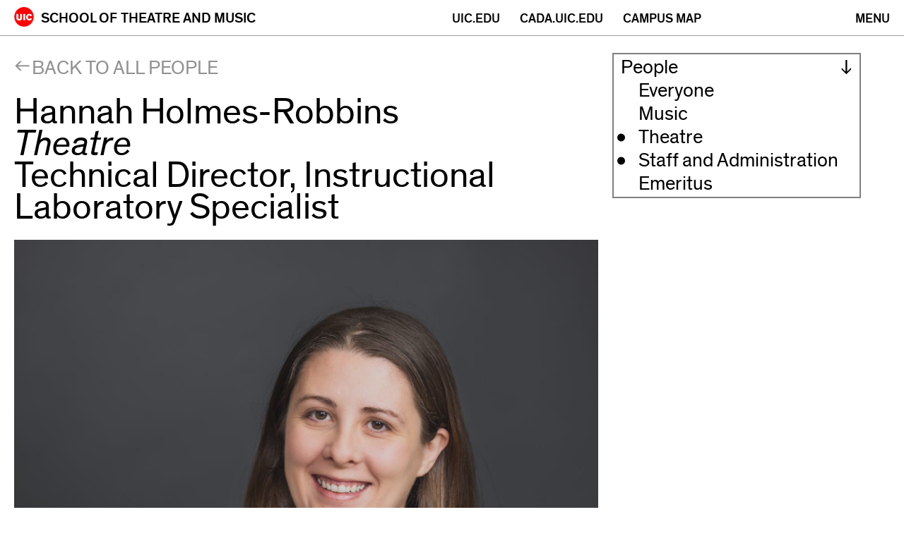

--- FILE ---
content_type: text/html; charset=UTF-8
request_url: https://theatreandmusic.uic.edu/people/hannah-holmes-robbins/
body_size: 57738
content:
<!doctype html>
<html dir="ltr" lang="en-US" prefix="og: https://ogp.me/ns#">
<head>
    <meta http-equiv="X-UA-Compatible" content="IE=edge">
    <meta charset="UTF-8" />
    <meta name="author" content="School of Theatre &amp; Music">
    <meta name="viewport" content="width=device-width">
    <link rel="alternate" type="application/rss+xml" title="School of Theatre &amp; Music RSS2 Feed" href="https://theatreandmusic.uic.edu/feed/" />
    <link rel="pingback" href="https://theatreandmusic.uic.edu/xmlrpc.php" />
    <title>Hannah Holmes-Robbins - School of Theatre &amp; Music</title>

		<!-- All in One SEO 4.9.1.1 - aioseo.com -->
	<meta name="robots" content="max-image-preview:large" />
	<link rel="canonical" href="https://theatreandmusic.uic.edu/people/hannah-holmes-robbins/" />
	<meta name="generator" content="All in One SEO (AIOSEO) 4.9.1.1" />
		<meta property="og:locale" content="en_US" />
		<meta property="og:site_name" content="School of Theatre &amp; Music - The School of Theatre and Music at UIC provides innovative, rigorous, and comprehensive academic and performance programs as part of our diverse, urban college" />
		<meta property="og:type" content="article" />
		<meta property="og:title" content="Hannah Holmes-Robbins - School of Theatre &amp; Music" />
		<meta property="og:url" content="https://theatreandmusic.uic.edu/people/hannah-holmes-robbins/" />
		<meta property="article:published_time" content="2022-04-19T21:36:17+00:00" />
		<meta property="article:modified_time" content="2023-04-18T16:46:43+00:00" />
		<meta property="article:publisher" content="https://www.facebook.com/UICTheatreandMusic" />
		<meta name="twitter:card" content="summary_large_image" />
		<meta name="twitter:site" content="@uictheatremusic" />
		<meta name="twitter:title" content="Hannah Holmes-Robbins - School of Theatre &amp; Music" />
		<script type="application/ld+json" class="aioseo-schema">
			{"@context":"https:\/\/schema.org","@graph":[{"@type":"BreadcrumbList","@id":"https:\/\/theatreandmusic.uic.edu\/people\/hannah-holmes-robbins\/#breadcrumblist","itemListElement":[{"@type":"ListItem","@id":"https:\/\/theatreandmusic.uic.edu#listItem","position":1,"name":"Home","item":"https:\/\/theatreandmusic.uic.edu","nextItem":{"@type":"ListItem","@id":"https:\/\/theatreandmusic.uic.edu\/department\/theatre\/#listItem","name":"Theatre"}},{"@type":"ListItem","@id":"https:\/\/theatreandmusic.uic.edu\/department\/theatre\/#listItem","position":2,"name":"Theatre","item":"https:\/\/theatreandmusic.uic.edu\/department\/theatre\/","nextItem":{"@type":"ListItem","@id":"https:\/\/theatreandmusic.uic.edu\/people\/hannah-holmes-robbins\/#listItem","name":"Hannah Holmes-Robbins"},"previousItem":{"@type":"ListItem","@id":"https:\/\/theatreandmusic.uic.edu#listItem","name":"Home"}},{"@type":"ListItem","@id":"https:\/\/theatreandmusic.uic.edu\/people\/hannah-holmes-robbins\/#listItem","position":3,"name":"Hannah Holmes-Robbins","previousItem":{"@type":"ListItem","@id":"https:\/\/theatreandmusic.uic.edu\/department\/theatre\/#listItem","name":"Theatre"}}]},{"@type":"Organization","@id":"https:\/\/theatreandmusic.uic.edu\/#organization","name":"School of Theatre & Music","description":"The School of Theatre and Music at UIC provides innovative, rigorous, and comprehensive academic and performance programs as part of our diverse, urban college","url":"https:\/\/theatreandmusic.uic.edu\/","telephone":"+13129962977","sameAs":["https:\/\/www.facebook.com\/UICTheatreandMusic","https:\/\/twitter.com\/uictheatremusic","https:\/\/www.instagram.com\/uictheatremusic\/","https:\/\/www.youtube.com\/user\/UICSchTheatreMusic"]},{"@type":"WebPage","@id":"https:\/\/theatreandmusic.uic.edu\/people\/hannah-holmes-robbins\/#webpage","url":"https:\/\/theatreandmusic.uic.edu\/people\/hannah-holmes-robbins\/","name":"Hannah Holmes-Robbins - School of Theatre & Music","inLanguage":"en-US","isPartOf":{"@id":"https:\/\/theatreandmusic.uic.edu\/#website"},"breadcrumb":{"@id":"https:\/\/theatreandmusic.uic.edu\/people\/hannah-holmes-robbins\/#breadcrumblist"},"image":{"@type":"ImageObject","url":"https:\/\/theatreandmusic.uic.edu\/wp-content\/uploads\/2022\/04\/Hannah-Holmes-Robbins1-scaled.jpg","@id":"https:\/\/theatreandmusic.uic.edu\/people\/hannah-holmes-robbins\/#mainImage","width":2560,"height":2048},"primaryImageOfPage":{"@id":"https:\/\/theatreandmusic.uic.edu\/people\/hannah-holmes-robbins\/#mainImage"},"datePublished":"2022-04-19T16:36:17-05:00","dateModified":"2023-04-18T11:46:43-05:00"},{"@type":"WebSite","@id":"https:\/\/theatreandmusic.uic.edu\/#website","url":"https:\/\/theatreandmusic.uic.edu\/","name":"School of Theatre & Music","alternateName":"stm uic","description":"The School of Theatre and Music at UIC provides innovative, rigorous, and comprehensive academic and performance programs as part of our diverse, urban college","inLanguage":"en-US","publisher":{"@id":"https:\/\/theatreandmusic.uic.edu\/#organization"}}]}
		</script>
		<!-- All in One SEO -->

<link rel='dns-prefetch' href='//www.googletagmanager.com' />
<link rel="alternate" type="application/rss+xml" title="School of Theatre &amp; Music &raquo; Feed" href="https://theatreandmusic.uic.edu/feed/" />
<link rel="alternate" type="application/rss+xml" title="School of Theatre &amp; Music &raquo; Comments Feed" href="https://theatreandmusic.uic.edu/comments/feed/" />
<link rel="alternate" title="oEmbed (JSON)" type="application/json+oembed" href="https://theatreandmusic.uic.edu/wp-json/oembed/1.0/embed?url=https%3A%2F%2Ftheatreandmusic.uic.edu%2Fpeople%2Fhannah-holmes-robbins%2F" />
<link rel="alternate" title="oEmbed (XML)" type="text/xml+oembed" href="https://theatreandmusic.uic.edu/wp-json/oembed/1.0/embed?url=https%3A%2F%2Ftheatreandmusic.uic.edu%2Fpeople%2Fhannah-holmes-robbins%2F&#038;format=xml" />
<style id='wp-img-auto-sizes-contain-inline-css' type='text/css'>
img:is([sizes=auto i],[sizes^="auto," i]){contain-intrinsic-size:3000px 1500px}
/*# sourceURL=wp-img-auto-sizes-contain-inline-css */
</style>
<style id='wp-block-library-inline-css' type='text/css'>
:root{--wp-block-synced-color:#7a00df;--wp-block-synced-color--rgb:122,0,223;--wp-bound-block-color:var(--wp-block-synced-color);--wp-editor-canvas-background:#ddd;--wp-admin-theme-color:#007cba;--wp-admin-theme-color--rgb:0,124,186;--wp-admin-theme-color-darker-10:#006ba1;--wp-admin-theme-color-darker-10--rgb:0,107,160.5;--wp-admin-theme-color-darker-20:#005a87;--wp-admin-theme-color-darker-20--rgb:0,90,135;--wp-admin-border-width-focus:2px}@media (min-resolution:192dpi){:root{--wp-admin-border-width-focus:1.5px}}.wp-element-button{cursor:pointer}:root .has-very-light-gray-background-color{background-color:#eee}:root .has-very-dark-gray-background-color{background-color:#313131}:root .has-very-light-gray-color{color:#eee}:root .has-very-dark-gray-color{color:#313131}:root .has-vivid-green-cyan-to-vivid-cyan-blue-gradient-background{background:linear-gradient(135deg,#00d084,#0693e3)}:root .has-purple-crush-gradient-background{background:linear-gradient(135deg,#34e2e4,#4721fb 50%,#ab1dfe)}:root .has-hazy-dawn-gradient-background{background:linear-gradient(135deg,#faaca8,#dad0ec)}:root .has-subdued-olive-gradient-background{background:linear-gradient(135deg,#fafae1,#67a671)}:root .has-atomic-cream-gradient-background{background:linear-gradient(135deg,#fdd79a,#004a59)}:root .has-nightshade-gradient-background{background:linear-gradient(135deg,#330968,#31cdcf)}:root .has-midnight-gradient-background{background:linear-gradient(135deg,#020381,#2874fc)}:root{--wp--preset--font-size--normal:16px;--wp--preset--font-size--huge:42px}.has-regular-font-size{font-size:1em}.has-larger-font-size{font-size:2.625em}.has-normal-font-size{font-size:var(--wp--preset--font-size--normal)}.has-huge-font-size{font-size:var(--wp--preset--font-size--huge)}.has-text-align-center{text-align:center}.has-text-align-left{text-align:left}.has-text-align-right{text-align:right}.has-fit-text{white-space:nowrap!important}#end-resizable-editor-section{display:none}.aligncenter{clear:both}.items-justified-left{justify-content:flex-start}.items-justified-center{justify-content:center}.items-justified-right{justify-content:flex-end}.items-justified-space-between{justify-content:space-between}.screen-reader-text{border:0;clip-path:inset(50%);height:1px;margin:-1px;overflow:hidden;padding:0;position:absolute;width:1px;word-wrap:normal!important}.screen-reader-text:focus{background-color:#ddd;clip-path:none;color:#444;display:block;font-size:1em;height:auto;left:5px;line-height:normal;padding:15px 23px 14px;text-decoration:none;top:5px;width:auto;z-index:100000}html :where(.has-border-color){border-style:solid}html :where([style*=border-top-color]){border-top-style:solid}html :where([style*=border-right-color]){border-right-style:solid}html :where([style*=border-bottom-color]){border-bottom-style:solid}html :where([style*=border-left-color]){border-left-style:solid}html :where([style*=border-width]){border-style:solid}html :where([style*=border-top-width]){border-top-style:solid}html :where([style*=border-right-width]){border-right-style:solid}html :where([style*=border-bottom-width]){border-bottom-style:solid}html :where([style*=border-left-width]){border-left-style:solid}html :where(img[class*=wp-image-]){height:auto;max-width:100%}:where(figure){margin:0 0 1em}html :where(.is-position-sticky){--wp-admin--admin-bar--position-offset:var(--wp-admin--admin-bar--height,0px)}@media screen and (max-width:600px){html :where(.is-position-sticky){--wp-admin--admin-bar--position-offset:0px}}

/*# sourceURL=wp-block-library-inline-css */
</style><style id='global-styles-inline-css' type='text/css'>
:root{--wp--preset--aspect-ratio--square: 1;--wp--preset--aspect-ratio--4-3: 4/3;--wp--preset--aspect-ratio--3-4: 3/4;--wp--preset--aspect-ratio--3-2: 3/2;--wp--preset--aspect-ratio--2-3: 2/3;--wp--preset--aspect-ratio--16-9: 16/9;--wp--preset--aspect-ratio--9-16: 9/16;--wp--preset--color--black: #000000;--wp--preset--color--cyan-bluish-gray: #abb8c3;--wp--preset--color--white: #ffffff;--wp--preset--color--pale-pink: #f78da7;--wp--preset--color--vivid-red: #cf2e2e;--wp--preset--color--luminous-vivid-orange: #ff6900;--wp--preset--color--luminous-vivid-amber: #fcb900;--wp--preset--color--light-green-cyan: #7bdcb5;--wp--preset--color--vivid-green-cyan: #00d084;--wp--preset--color--pale-cyan-blue: #8ed1fc;--wp--preset--color--vivid-cyan-blue: #0693e3;--wp--preset--color--vivid-purple: #9b51e0;--wp--preset--gradient--vivid-cyan-blue-to-vivid-purple: linear-gradient(135deg,rgb(6,147,227) 0%,rgb(155,81,224) 100%);--wp--preset--gradient--light-green-cyan-to-vivid-green-cyan: linear-gradient(135deg,rgb(122,220,180) 0%,rgb(0,208,130) 100%);--wp--preset--gradient--luminous-vivid-amber-to-luminous-vivid-orange: linear-gradient(135deg,rgb(252,185,0) 0%,rgb(255,105,0) 100%);--wp--preset--gradient--luminous-vivid-orange-to-vivid-red: linear-gradient(135deg,rgb(255,105,0) 0%,rgb(207,46,46) 100%);--wp--preset--gradient--very-light-gray-to-cyan-bluish-gray: linear-gradient(135deg,rgb(238,238,238) 0%,rgb(169,184,195) 100%);--wp--preset--gradient--cool-to-warm-spectrum: linear-gradient(135deg,rgb(74,234,220) 0%,rgb(151,120,209) 20%,rgb(207,42,186) 40%,rgb(238,44,130) 60%,rgb(251,105,98) 80%,rgb(254,248,76) 100%);--wp--preset--gradient--blush-light-purple: linear-gradient(135deg,rgb(255,206,236) 0%,rgb(152,150,240) 100%);--wp--preset--gradient--blush-bordeaux: linear-gradient(135deg,rgb(254,205,165) 0%,rgb(254,45,45) 50%,rgb(107,0,62) 100%);--wp--preset--gradient--luminous-dusk: linear-gradient(135deg,rgb(255,203,112) 0%,rgb(199,81,192) 50%,rgb(65,88,208) 100%);--wp--preset--gradient--pale-ocean: linear-gradient(135deg,rgb(255,245,203) 0%,rgb(182,227,212) 50%,rgb(51,167,181) 100%);--wp--preset--gradient--electric-grass: linear-gradient(135deg,rgb(202,248,128) 0%,rgb(113,206,126) 100%);--wp--preset--gradient--midnight: linear-gradient(135deg,rgb(2,3,129) 0%,rgb(40,116,252) 100%);--wp--preset--font-size--small: 13px;--wp--preset--font-size--medium: 20px;--wp--preset--font-size--large: 36px;--wp--preset--font-size--x-large: 42px;--wp--preset--spacing--20: 0.44rem;--wp--preset--spacing--30: 0.67rem;--wp--preset--spacing--40: 1rem;--wp--preset--spacing--50: 1.5rem;--wp--preset--spacing--60: 2.25rem;--wp--preset--spacing--70: 3.38rem;--wp--preset--spacing--80: 5.06rem;--wp--preset--shadow--natural: 6px 6px 9px rgba(0, 0, 0, 0.2);--wp--preset--shadow--deep: 12px 12px 50px rgba(0, 0, 0, 0.4);--wp--preset--shadow--sharp: 6px 6px 0px rgba(0, 0, 0, 0.2);--wp--preset--shadow--outlined: 6px 6px 0px -3px rgb(255, 255, 255), 6px 6px rgb(0, 0, 0);--wp--preset--shadow--crisp: 6px 6px 0px rgb(0, 0, 0);}:where(.is-layout-flex){gap: 0.5em;}:where(.is-layout-grid){gap: 0.5em;}body .is-layout-flex{display: flex;}.is-layout-flex{flex-wrap: wrap;align-items: center;}.is-layout-flex > :is(*, div){margin: 0;}body .is-layout-grid{display: grid;}.is-layout-grid > :is(*, div){margin: 0;}:where(.wp-block-columns.is-layout-flex){gap: 2em;}:where(.wp-block-columns.is-layout-grid){gap: 2em;}:where(.wp-block-post-template.is-layout-flex){gap: 1.25em;}:where(.wp-block-post-template.is-layout-grid){gap: 1.25em;}.has-black-color{color: var(--wp--preset--color--black) !important;}.has-cyan-bluish-gray-color{color: var(--wp--preset--color--cyan-bluish-gray) !important;}.has-white-color{color: var(--wp--preset--color--white) !important;}.has-pale-pink-color{color: var(--wp--preset--color--pale-pink) !important;}.has-vivid-red-color{color: var(--wp--preset--color--vivid-red) !important;}.has-luminous-vivid-orange-color{color: var(--wp--preset--color--luminous-vivid-orange) !important;}.has-luminous-vivid-amber-color{color: var(--wp--preset--color--luminous-vivid-amber) !important;}.has-light-green-cyan-color{color: var(--wp--preset--color--light-green-cyan) !important;}.has-vivid-green-cyan-color{color: var(--wp--preset--color--vivid-green-cyan) !important;}.has-pale-cyan-blue-color{color: var(--wp--preset--color--pale-cyan-blue) !important;}.has-vivid-cyan-blue-color{color: var(--wp--preset--color--vivid-cyan-blue) !important;}.has-vivid-purple-color{color: var(--wp--preset--color--vivid-purple) !important;}.has-black-background-color{background-color: var(--wp--preset--color--black) !important;}.has-cyan-bluish-gray-background-color{background-color: var(--wp--preset--color--cyan-bluish-gray) !important;}.has-white-background-color{background-color: var(--wp--preset--color--white) !important;}.has-pale-pink-background-color{background-color: var(--wp--preset--color--pale-pink) !important;}.has-vivid-red-background-color{background-color: var(--wp--preset--color--vivid-red) !important;}.has-luminous-vivid-orange-background-color{background-color: var(--wp--preset--color--luminous-vivid-orange) !important;}.has-luminous-vivid-amber-background-color{background-color: var(--wp--preset--color--luminous-vivid-amber) !important;}.has-light-green-cyan-background-color{background-color: var(--wp--preset--color--light-green-cyan) !important;}.has-vivid-green-cyan-background-color{background-color: var(--wp--preset--color--vivid-green-cyan) !important;}.has-pale-cyan-blue-background-color{background-color: var(--wp--preset--color--pale-cyan-blue) !important;}.has-vivid-cyan-blue-background-color{background-color: var(--wp--preset--color--vivid-cyan-blue) !important;}.has-vivid-purple-background-color{background-color: var(--wp--preset--color--vivid-purple) !important;}.has-black-border-color{border-color: var(--wp--preset--color--black) !important;}.has-cyan-bluish-gray-border-color{border-color: var(--wp--preset--color--cyan-bluish-gray) !important;}.has-white-border-color{border-color: var(--wp--preset--color--white) !important;}.has-pale-pink-border-color{border-color: var(--wp--preset--color--pale-pink) !important;}.has-vivid-red-border-color{border-color: var(--wp--preset--color--vivid-red) !important;}.has-luminous-vivid-orange-border-color{border-color: var(--wp--preset--color--luminous-vivid-orange) !important;}.has-luminous-vivid-amber-border-color{border-color: var(--wp--preset--color--luminous-vivid-amber) !important;}.has-light-green-cyan-border-color{border-color: var(--wp--preset--color--light-green-cyan) !important;}.has-vivid-green-cyan-border-color{border-color: var(--wp--preset--color--vivid-green-cyan) !important;}.has-pale-cyan-blue-border-color{border-color: var(--wp--preset--color--pale-cyan-blue) !important;}.has-vivid-cyan-blue-border-color{border-color: var(--wp--preset--color--vivid-cyan-blue) !important;}.has-vivid-purple-border-color{border-color: var(--wp--preset--color--vivid-purple) !important;}.has-vivid-cyan-blue-to-vivid-purple-gradient-background{background: var(--wp--preset--gradient--vivid-cyan-blue-to-vivid-purple) !important;}.has-light-green-cyan-to-vivid-green-cyan-gradient-background{background: var(--wp--preset--gradient--light-green-cyan-to-vivid-green-cyan) !important;}.has-luminous-vivid-amber-to-luminous-vivid-orange-gradient-background{background: var(--wp--preset--gradient--luminous-vivid-amber-to-luminous-vivid-orange) !important;}.has-luminous-vivid-orange-to-vivid-red-gradient-background{background: var(--wp--preset--gradient--luminous-vivid-orange-to-vivid-red) !important;}.has-very-light-gray-to-cyan-bluish-gray-gradient-background{background: var(--wp--preset--gradient--very-light-gray-to-cyan-bluish-gray) !important;}.has-cool-to-warm-spectrum-gradient-background{background: var(--wp--preset--gradient--cool-to-warm-spectrum) !important;}.has-blush-light-purple-gradient-background{background: var(--wp--preset--gradient--blush-light-purple) !important;}.has-blush-bordeaux-gradient-background{background: var(--wp--preset--gradient--blush-bordeaux) !important;}.has-luminous-dusk-gradient-background{background: var(--wp--preset--gradient--luminous-dusk) !important;}.has-pale-ocean-gradient-background{background: var(--wp--preset--gradient--pale-ocean) !important;}.has-electric-grass-gradient-background{background: var(--wp--preset--gradient--electric-grass) !important;}.has-midnight-gradient-background{background: var(--wp--preset--gradient--midnight) !important;}.has-small-font-size{font-size: var(--wp--preset--font-size--small) !important;}.has-medium-font-size{font-size: var(--wp--preset--font-size--medium) !important;}.has-large-font-size{font-size: var(--wp--preset--font-size--large) !important;}.has-x-large-font-size{font-size: var(--wp--preset--font-size--x-large) !important;}
/*# sourceURL=global-styles-inline-css */
</style>

<style id='classic-theme-styles-inline-css' type='text/css'>
/*! This file is auto-generated */
.wp-block-button__link{color:#fff;background-color:#32373c;border-radius:9999px;box-shadow:none;text-decoration:none;padding:calc(.667em + 2px) calc(1.333em + 2px);font-size:1.125em}.wp-block-file__button{background:#32373c;color:#fff;text-decoration:none}
/*# sourceURL=/wp-includes/css/classic-themes.min.css */
</style>
<link rel='stylesheet' id='dm_lightbox_css-css' href='https://theatreandmusic.uic.edu/wp-content/themes/stm2021/css/lightbox.css?ver=2.0' type='text/css' media='all' />
<link rel='stylesheet' id='dm_type_style-css' href='https://theatreandmusic.uic.edu/wp-content/themes/stm2021/css/type.css?ver=2.0' type='text/css' media='all' />
<link rel='stylesheet' id='dm_general_style-css' href='https://theatreandmusic.uic.edu/wp-content/themes/stm2021/css/general.css?ver=2.4.8' type='text/css' media='all' />
<link rel='stylesheet' id='dm_style-css' href='https://theatreandmusic.uic.edu/wp-content/themes/stm2021/style.css?ver=2.4.4' type='text/css' media='all' />
<script type="text/javascript" src="https://theatreandmusic.uic.edu/wp-includes/js/jquery/jquery.min.js?ver=3.7.1" id="jquery-core-js"></script>
<script type="text/javascript" src="https://theatreandmusic.uic.edu/wp-includes/js/jquery/jquery-migrate.min.js?ver=3.4.1" id="jquery-migrate-js"></script>
<script type="text/javascript" id="uic_loadmore-js-extra">
/* <![CDATA[ */
var uic_loadmore_params = {"ajaxurl":"https://theatreandmusic.uic.edu/wp-admin/admin-ajax.php","posts":"{\"page\":0,\"people\":\"hannah-holmes-robbins\",\"post_type\":\"people\",\"name\":\"hannah-holmes-robbins\",\"error\":\"\",\"m\":\"\",\"p\":0,\"post_parent\":\"\",\"subpost\":\"\",\"subpost_id\":\"\",\"attachment\":\"\",\"attachment_id\":0,\"pagename\":\"\",\"page_id\":0,\"second\":\"\",\"minute\":\"\",\"hour\":\"\",\"day\":0,\"monthnum\":0,\"year\":0,\"w\":0,\"category_name\":\"\",\"tag\":\"\",\"cat\":\"\",\"tag_id\":\"\",\"author\":\"\",\"author_name\":\"\",\"feed\":\"\",\"tb\":\"\",\"paged\":0,\"meta_key\":\"\",\"meta_value\":\"\",\"preview\":\"\",\"s\":\"\",\"sentence\":\"\",\"title\":\"\",\"fields\":\"all\",\"menu_order\":\"\",\"embed\":\"\",\"category__in\":[],\"category__not_in\":[],\"category__and\":[],\"post__in\":[],\"post__not_in\":[],\"post_name__in\":[],\"tag__in\":[],\"tag__not_in\":[],\"tag__and\":[],\"tag_slug__in\":[],\"tag_slug__and\":[],\"post_parent__in\":[],\"post_parent__not_in\":[],\"author__in\":[],\"author__not_in\":[],\"search_columns\":[],\"ignore_sticky_posts\":false,\"suppress_filters\":false,\"cache_results\":true,\"update_post_term_cache\":true,\"update_menu_item_cache\":false,\"lazy_load_term_meta\":true,\"update_post_meta_cache\":true,\"posts_per_page\":200,\"nopaging\":false,\"comments_per_page\":\"50\",\"no_found_rows\":false,\"order\":\"DESC\"}","current_page":"1","max_page":"0"};
//# sourceURL=uic_loadmore-js-extra
/* ]]> */
</script>
<script type="text/javascript" src="https://theatreandmusic.uic.edu/wp-content/themes/stm2021/js/loadmore.js?ver=6.9" id="uic_loadmore-js"></script>

<!-- Google tag (gtag.js) snippet added by Site Kit -->
<!-- Google Analytics snippet added by Site Kit -->
<script type="text/javascript" src="https://www.googletagmanager.com/gtag/js?id=GT-NSLGZST" id="google_gtagjs-js" async></script>
<script type="text/javascript" id="google_gtagjs-js-after">
/* <![CDATA[ */
window.dataLayer = window.dataLayer || [];function gtag(){dataLayer.push(arguments);}
gtag("set","linker",{"domains":["theatreandmusic.uic.edu"]});
gtag("js", new Date());
gtag("set", "developer_id.dZTNiMT", true);
gtag("config", "GT-NSLGZST");
//# sourceURL=google_gtagjs-js-after
/* ]]> */
</script>
<link rel="https://api.w.org/" href="https://theatreandmusic.uic.edu/wp-json/" /><link rel="alternate" title="JSON" type="application/json" href="https://theatreandmusic.uic.edu/wp-json/wp/v2/people/2867" /><link rel="EditURI" type="application/rsd+xml" title="RSD" href="https://theatreandmusic.uic.edu/xmlrpc.php?rsd" />
<meta name="generator" content="WordPress 6.9" />
<link rel='shortlink' href='https://theatreandmusic.uic.edu/?p=2867' />
<meta name="generator" content="Site Kit by Google 1.167.0" /><link rel="icon" href="https://theatreandmusic.uic.edu/wp-content/uploads/2020/10/logo-150x150.png" sizes="32x32" />
<link rel="icon" href="https://theatreandmusic.uic.edu/wp-content/uploads/2020/10/logo-300x300.png" sizes="192x192" />
<link rel="apple-touch-icon" href="https://theatreandmusic.uic.edu/wp-content/uploads/2020/10/logo-300x300.png" />
<meta name="msapplication-TileImage" content="https://theatreandmusic.uic.edu/wp-content/uploads/2020/10/logo-300x300.png" />
		<style type="text/css" id="wp-custom-css">
			.resource-filter-bt #resourcesubmit {
    color: red;
}
		</style>
		</head>

<body class="wp-singular people-template-default single single-people postid-2867 wp-embed-responsive wp-theme-stm2021 menu-modal-closed search-closed" >
<div class="body-wrapper">

<a href="#content" class="screen-reader-shortcut">Skip to content</a>
<nav aria-label="Main" class="clearfix">
        <div class="inside-nav">
    	<a id="menu_button" class="menu-button centered left" aria-haspopup="true" aria-expanded="false" aria-label="Primary" tabindex="0"><span class="menu-item it">menu</span></a>
		<a class="centered logo " href="https://theatreandmusic.uic.edu" title="School of Theatre and Music Home Page"><img class="logo" src="https://theatreandmusic.uic.edu/wp-content/themes/stm2021/images/CADA_logo.svg" alt="UIC Logo"><span class="menu-item"><span class="school-of">School of</span> <span class="tam">Theatre and Music</span></span></a>
        <div class="nav-links">
        	<a class="centered right so" href="//uic.edu/" target="_blank" rel="noopener noreferrer"><span class="menu-item">UIC.EDU</span></a>
            <a class="centered right so" href="//cada.uic.edu/" target="_blank" rel="noopener noreferrer"><span class="menu-item">CADA.UIC.EDU</span></a>
            <a class="centered right so" href="//maps.uic.edu/" target="_blank" rel="noopener noreferrer"><span class="menu-item">Campus Map</span></a>
        </div>
    </div>
</nav>
<div id="menu" class="menu-container menu-closed" aria-labelledby="menu_button" aria-expanded="false">
    <div class="main-menu menu-closed">
        <div class="menu-item-container">
            <div class="inside-menu">
                <div class="menu-items">

                        <div class="menu-options" role="menubar">

                            <div class="cell"><div class="menu-section-title title-inactive" aria-selected="false" tabindex="0" role="menuitem" aria-labelledby="menu-about"><span>About</span></div><div class="menu-about-container"><ul id="menu-about" class="menu"><li id="menu-item-1519" class="menu-item menu-item-type-post_type menu-item-object-about menu-item-1519"><a href="https://theatreandmusic.uic.edu/about/aboutstm/">About</a></li>
<li id="menu-item-433" class="menu-item menu-item-type-post_type menu-item-object-about menu-item-433"><a href="https://theatreandmusic.uic.edu/about/about-the-theatre-department/">Theatre</a></li>
<li id="menu-item-434" class="menu-item menu-item-type-post_type menu-item-object-about menu-item-434"><a href="https://theatreandmusic.uic.edu/about/about-the-music-department/">Music</a></li>
<li id="menu-item-432" class="menu-item menu-item-type-post_type menu-item-object-about menu-item-432"><a href="https://theatreandmusic.uic.edu/about/student-life/">Student Life</a></li>
<li id="menu-item-4799" class="menu-item menu-item-type-post_type menu-item-object-about menu-item-4799"><a href="https://theatreandmusic.uic.edu/about/equity-hub/">Diversity, Equity, and Inclusion</a></li>
<li id="menu-item-1518" class="menu-item menu-item-type-post_type menu-item-object-about menu-item-1518"><a href="https://theatreandmusic.uic.edu/about/contact/">Contact</a></li>
<li id="menu-item-1522" class="menu-item menu-item-type-post_type menu-item-object-about menu-item-1522"><a href="https://theatreandmusic.uic.edu/about/donate/">Donate</a></li>
<li id="menu-item-2822" class="menu-item menu-item-type-post_type menu-item-object-about menu-item-2822"><a href="https://theatreandmusic.uic.edu/about/alumni/">Alumni</a></li>
<li id="menu-item-1520" class="menu-item menu-item-type-post_type menu-item-object-about menu-item-1520"><a href="https://theatreandmusic.uic.edu/about/job-opportunities/">Job Opportunities</a></li>
</ul></div></div><div class="cell"><div class="menu-section-title title-inactive" aria-selected="false" tabindex="0" role="menuitem" aria-labelledby="menu-admissions"><span>Admissions</span></div><div class="menu-admissions-container"><ul id="menu-admissions" class="menu"><li id="menu-item-1510" class="menu-item menu-item-type-post_type menu-item-object-admissions menu-item-1510"><a href="https://theatreandmusic.uic.edu/admissions/how-do-i-apply/">Apply</a></li>
<li id="menu-item-1512" class="menu-item menu-item-type-post_type menu-item-object-admissions menu-item-1512"><a href="https://theatreandmusic.uic.edu/admissions/financial-aid/">Paying for College</a></li>
<li id="menu-item-1513" class="menu-item menu-item-type-post_type menu-item-object-admissions menu-item-1513"><a href="https://theatreandmusic.uic.edu/admissions/transfer-applicants/">Transfer Applicants</a></li>
<li id="menu-item-1511" class="menu-item menu-item-type-post_type menu-item-object-admissions menu-item-1511"><a href="https://theatreandmusic.uic.edu/admissions/schedule-a-visit/">Schedule a Visit</a></li>
<li id="menu-item-1514" class="menu-item menu-item-type-post_type menu-item-object-admissions menu-item-1514"><a href="https://theatreandmusic.uic.edu/admissions/theatre-degree-auditions/">Theatre Degree Auditions</a></li>
<li id="menu-item-1517" class="menu-item menu-item-type-post_type menu-item-object-admissions menu-item-1517"><a href="https://theatreandmusic.uic.edu/admissions/degree-auditions/">Music Degree Auditions</a></li>
</ul></div></div><div class="cell"><div class="menu-section-title title-inactive" aria-selected="false" tabindex="0" role="menuitem" aria-labelledby="menu-theatre"><span>Theatre</span></div><div class="menu-theatre-container"><ul id="menu-theatre" class="menu"><li id="menu-item-147" class="menu-item menu-item-type-post_type menu-item-object-about menu-item-147"><a href="https://theatreandmusic.uic.edu/about/about-the-theatre-department/">About</a></li>
<li id="menu-item-1531" class="menu-item menu-item-type-custom menu-item-object-custom menu-item-1531"><a href="https://theatreandmusic.uic.edu/?site_section=course&#038;uic_department=theatre&#038;uic_course=&#038;s=">Courses</a></li>
<li id="menu-item-148" class="menu-section-title menu-item menu-item-type-custom menu-item-object-custom menu-item-has-children menu-item-148"><a href="#theatre-degrees">Degrees</a>
<ul class="sub-menu">
	<li id="menu-item-816" class="menu-item menu-item-type-post_type menu-item-object-degree menu-item-816"><a href="https://theatreandmusic.uic.edu/degree/bfa-in-acting/">BFA in Acting</a></li>
	<li id="menu-item-804" class="menu-item menu-item-type-post_type menu-item-object-degree menu-item-804"><a href="https://theatreandmusic.uic.edu/degree/ba-in-theatre-performance/">BA in Theatre and Performance</a></li>
	<li id="menu-item-817" class="menu-item menu-item-type-post_type menu-item-object-degree menu-item-817"><a href="https://theatreandmusic.uic.edu/degree/ba-in-theatre-design-production-technology/">BA in Theatre Design, Production, and Technology</a></li>
	<li id="menu-item-3945" class="menu-item menu-item-type-post_type menu-item-object-admissions menu-item-3945"><a href="https://theatreandmusic.uic.edu/admissions/theatre-degree-auditions/">Degree Auditions</a></li>
	<li id="menu-item-815" class="menu-item menu-item-type-post_type menu-item-object-degree menu-item-815"><a href="https://theatreandmusic.uic.edu/degree/minor-in-theatre/">Minor in Theatre</a></li>
</ul>
</li>
<li id="menu-item-3946" class="menu-item menu-item-type-post_type menu-item-object-admissions menu-item-3946"><a href="https://theatreandmusic.uic.edu/admissions/theatre-degree-auditions/">Degree Auditions</a></li>
<li id="menu-item-1527" class="menu-item menu-item-type-custom menu-item-object-custom menu-item-1527"><a href="https://theatreandmusic.uic.edu/?site_section=events&#038;uic_department=theatre&#038;uic_event=&#038;s=">Theatre Events</a></li>
<li id="menu-item-150" class="menu-item menu-item-type-custom menu-item-object-custom menu-item-150"><a href="https://theatreandmusic.uic.edu/?site_section=people&#038;uic_department=theatre&#038;uic_people=&#038;s=">Theatre Faculty</a></li>
<li id="menu-item-152" class="menu-section-title menu-item menu-item-type-custom menu-item-object-custom menu-item-has-children menu-item-152"><a href="#youth-programs">Youth Programs</a>
<ul class="sub-menu">
	<li id="menu-item-1254" class="menu-item menu-item-type-post_type menu-item-object-program menu-item-1254"><a href="https://theatreandmusic.uic.edu/program/august-wilson-monologue-competition/">August Wilson Monologue Competition</a></li>
	<li id="menu-item-1270" class="menu-item menu-item-type-post_type menu-item-object-program menu-item-1270"><a href="https://theatreandmusic.uic.edu/program/theatre-group-visits/">Theatre Group Visits</a></li>
</ul>
</li>
<li id="menu-item-2819" class="menu-item menu-item-type-post_type menu-item-object-program menu-item-2819"><a href="https://theatreandmusic.uic.edu/program/internships-partnerships/">Internships/Partnerships</a></li>
<li id="menu-item-2820" class="menu-item menu-item-type-post_type menu-item-object-program menu-item-2820"><a href="https://theatreandmusic.uic.edu/program/partnership-internships/">Study Abroad</a></li>
<li id="menu-item-10973" class="menu-item menu-item-type-custom menu-item-object-custom menu-item-10973"><a href="https://theatreandmusic.uic.edu/wp-content/uploads/2025/11/Theatre-Handbook-25-26-.pdf">Student Handbook</a></li>
</ul></div></div><div class="cell"><div class="menu-section-title title-inactive" aria-selected="false" tabindex="0" role="menuitem" aria-labelledby="menu-music"><span>Music</span></div><div class="menu-music-container"><ul id="menu-music" class="menu"><li id="menu-item-435" class="menu-item menu-item-type-post_type menu-item-object-about menu-item-435"><a href="https://theatreandmusic.uic.edu/about/about-the-music-department/">About</a></li>
<li id="menu-item-1532" class="menu-item menu-item-type-custom menu-item-object-custom menu-item-1532"><a href="https://theatreandmusic.uic.edu/?site_section=course&#038;uic_department=music&#038;uic_course=&#038;s=">Courses</a></li>
<li id="menu-item-464" class="menu-section-title menu-item menu-item-type-custom menu-item-object-custom menu-item-has-children menu-item-464"><a href="#music-degrees">Degrees</a>
<ul class="sub-menu">
	<li id="menu-item-8663" class="menu-item menu-item-type-post_type menu-item-object-degree menu-item-8663"><a href="https://theatreandmusic.uic.edu/degree/bachelor-of-music-in-music-education/">BMUS in Music Education</a></li>
	<li id="menu-item-803" class="menu-item menu-item-type-post_type menu-item-object-degree menu-item-803"><a href="https://theatreandmusic.uic.edu/degree/bachelor-of-music-in-performance/">BMUS in Performance</a></li>
	<li id="menu-item-801" class="menu-item menu-item-type-post_type menu-item-object-degree menu-item-801"><a href="https://theatreandmusic.uic.edu/degree/jazz-studies/">BMUS in Jazz Studies</a></li>
	<li id="menu-item-2760" class="menu-item menu-item-type-post_type menu-item-object-degree menu-item-2760"><a href="https://theatreandmusic.uic.edu/degree/ba-music/">BA in Music</a></li>
	<li id="menu-item-465" class="menu-item menu-item-type-post_type menu-item-object-degree menu-item-465"><a href="https://theatreandmusic.uic.edu/degree/bachelor-of-arts-in-music-business/">BA in Music Business</a></li>
	<li id="menu-item-3948" class="menu-item menu-item-type-post_type menu-item-object-admissions menu-item-3948"><a href="https://theatreandmusic.uic.edu/admissions/degree-auditions/">Degree Auditions</a></li>
	<li id="menu-item-802" class="menu-item menu-item-type-post_type menu-item-object-degree menu-item-802"><a href="https://theatreandmusic.uic.edu/degree/minor-in-music/">Minor in Music</a></li>
</ul>
</li>
<li id="menu-item-3947" class="menu-item menu-item-type-post_type menu-item-object-admissions menu-item-3947"><a href="https://theatreandmusic.uic.edu/admissions/degree-auditions/">Degree Auditions</a></li>
<li id="menu-item-1677" class="menu-item menu-item-type-post_type menu-item-object-page menu-item-1677"><a href="https://theatreandmusic.uic.edu/ensembles/">Ensembles</a></li>
<li id="menu-item-7066" class="menu-item menu-item-type-custom menu-item-object-custom menu-item-7066"><a href="https://theatreandmusic.uic.edu/admissions/ensemble-auditions/">Ensemble Auditions</a></li>
<li id="menu-item-1526" class="menu-item menu-item-type-custom menu-item-object-custom menu-item-1526"><a href="https://theatreandmusic.uic.edu/?site_section=events&#038;uic_department=music&#038;uic_event=&#038;s=">Music Events</a></li>
<li id="menu-item-437" class="menu-item menu-item-type-custom menu-item-object-custom menu-item-437"><a href="https://theatreandmusic.uic.edu/?site_section=people&#038;uic_department=music&#038;uic_people=&#038;s=">Music Faculty</a></li>
<li id="menu-item-10506" class="menu-item menu-item-type-custom menu-item-object-custom menu-item-10506"><a href="https://theatreandmusic.uic.edu/resources/music-student-handbook/">Student Handbook</a></li>
<li id="menu-item-1257" class="menu-section-title menu-item menu-item-type-custom menu-item-object-custom menu-item-has-children menu-item-1257"><a href="#youth-programs">Youth Programs</a>
<ul class="sub-menu">
	<li id="menu-item-5857" class="menu-item menu-item-type-post_type menu-item-object-program menu-item-5857"><a href="https://theatreandmusic.uic.edu/program/about/">About</a></li>
	<li id="menu-item-10283" class="menu-item menu-item-type-post_type menu-item-object-program menu-item-10283"><a href="https://theatreandmusic.uic.edu/program/mariachi-festival/">Mariachi Festival</a></li>
	<li id="menu-item-2765" class="menu-item menu-item-type-post_type menu-item-object-program menu-item-2765"><a href="https://theatreandmusic.uic.edu/program/honors-band-festival/">Honors Band Festival</a></li>
	<li id="menu-item-10284" class="menu-item menu-item-type-post_type menu-item-object-program menu-item-10284"><a href="https://theatreandmusic.uic.edu/program/honors-orchestra-festival/">Honors Orchestra Festival</a></li>
	<li id="menu-item-2766" class="menu-item menu-item-type-post_type menu-item-object-program menu-item-2766"><a href="https://theatreandmusic.uic.edu/program/choral-festival/">Choral Festival</a></li>
	<li id="menu-item-2961" class="menu-item menu-item-type-post_type menu-item-object-program menu-item-2961"><a href="https://theatreandmusic.uic.edu/program/jazz-festival/">Jazz Festival</a></li>
	<li id="menu-item-1258" class="menu-item menu-item-type-post_type menu-item-object-program menu-item-1258"><a href="https://theatreandmusic.uic.edu/program/band-and-orchestra-festival/">Band &amp; Orchestra Festival</a></li>
	<li id="menu-item-1259" class="menu-item menu-item-type-post_type menu-item-object-program menu-item-1259"><a href="https://theatreandmusic.uic.edu/program/symphonic-band-camp/">Symphonic Band Camp</a></li>
</ul>
</li>
</ul></div></div><div class="cell"><div class="menu-section-title title-inactive" aria-selected="false" tabindex="0" role="menuitem" aria-labelledby="menu-news"><span>News</span></div><div class="menu-news-container"><ul id="menu-news" class="menu"><li id="menu-item-1528" class="all-news menu-item menu-item-type-post_type menu-item-object-page menu-item-1528"><a href="https://theatreandmusic.uic.edu/news/">All News</a></li>
<li id="menu-item-4639" class="menu-item menu-item-type-custom menu-item-object-custom menu-item-4639"><a href="/news/?uic_department=theatre-and-music">Theatre and Music</a></li>
<li id="menu-item-1529" class="menu-item menu-item-type-custom menu-item-object-custom menu-item-1529"><a href="/news/?uic_department=theatre">Theatre</a></li>
<li id="menu-item-1530" class="menu-item menu-item-type-custom menu-item-object-custom menu-item-1530"><a href="/news/?uic_department=music">Music</a></li>
</ul></div></div><div class="cell"><div class="menu-section-title title-inactive" aria-selected="false" tabindex="0" role="menuitem" aria-labelledby="menu-events"><span>Events</span></div><div class="menu-events-container"><ul id="menu-events" class="menu"><li id="menu-item-2678" class="menu-item menu-item-type-post_type menu-item-object-page menu-item-2678"><a href="https://theatreandmusic.uic.edu/calendar/">Calendar</a></li>
<li id="menu-item-1523" class="menu-item menu-item-type-post_type menu-item-object-page menu-item-1523"><a href="https://theatreandmusic.uic.edu/events/">All Events</a></li>
<li id="menu-item-1524" class="menu-item menu-item-type-custom menu-item-object-custom menu-item-1524"><a href="https://theatreandmusic.uic.edu/?site_section=events&#038;uic_department=music&#038;uic_event=&#038;s=">Music</a></li>
<li id="menu-item-1525" class="menu-item menu-item-type-custom menu-item-object-custom menu-item-1525"><a href="https://theatreandmusic.uic.edu/?site_section=events&#038;uic_department=theatre&#038;uic_event=&#038;s=">Theatre</a></li>
<li id="menu-item-2562" class="menu-item menu-item-type-post_type menu-item-object-page menu-item-2562"><a href="https://theatreandmusic.uic.edu/past-events/">Past Events</a></li>
</ul></div></div><div class="cell"><div class="menu-section-title title-inactive" aria-selected="false" tabindex="0" role="menuitem" aria-labelledby="menu-people"><span>People</span></div><div class="menu-people-container"><ul id="menu-people" class="menu"><li id="menu-item-1428" class="all menu-item menu-item-type-post_type menu-item-object-page menu-item-1428"><a href="https://theatreandmusic.uic.edu/people/">Everyone</a></li>
<li id="menu-item-1430" class="menu-item menu-item-type-custom menu-item-object-custom menu-item-1430"><a href="https://theatreandmusic.uic.edu/?site_section=people&#038;uic_department=music&#038;uic_people=&#038;s=">Music</a></li>
<li id="menu-item-1429" class="menu-item menu-item-type-custom menu-item-object-custom menu-item-1429"><a href="https://theatreandmusic.uic.edu/?site_section=people&#038;uic_department=theatre&#038;uic_people=&#038;s=">Theatre</a></li>
<li id="menu-item-3051" class="menu-item menu-item-type-custom menu-item-object-custom menu-item-3051"><a href="https://theatreandmusic.uic.edu/?site_section=people&#038;uic_department=&#038;uic_people=staff-and-administration&#038;s=">Staff and Administration</a></li>
<li id="menu-item-3890" class="menu-item menu-item-type-custom menu-item-object-custom menu-item-3890"><a href="https://theatreandmusic.uic.edu/?site_section=people&#038;uic_department=&#038;uic_people=emeritus&#038;s=">Emeritus</a></li>
</ul></div></div>
                            <div class="cell">
                                <div id="resource" class="menu-section-title" tabindex="0">
                                    <a href="/resource-center/"><span>Resources</span></a>
                                </div>
                            </div>
                            <div class="cell search-cell">
                                <div id="search" class="search-button menu-section-title title-inactive" aria-selected="false" tabindex="0" role="search"><span>Search</span></div>
                                <div id="search-menu" class="search-menu" style="display:none;" aria-labelledby="search">
                                    <div class="inside-search-menu">
                                        <form action="/" method="get">
                                            <input type="hidden" name="site_section" value="site-search" />
                                            <input type="text" name="s" class="search-input" id="search-input" aria-labelledby="search" role="searchbox" placeholder=" Search site" value="" />
                                            <input type="submit" id="menu_searchsubmit" value="Submit" />
                                            <div class="spacer"></div>
                                        </form>
                                    </div>
                                </div>
                            </div>

                            <div class="menu-extra"></div>

                        </div>

                        <div class="menu-featured"></div>
                    <div class="menu-footer">
                        <div class="inside-menu-footer">
                            <section>
                                <div class="social-icons">
                                    <a class="instagram" href="https://instagram.com/uictheatremusic/" target="_blank" rel="noopener noreferrer"><img class="social-icons" src="https://theatreandmusic.uic.edu/wp-content/themes/stm2021/images/Instagram.svg" alt="Instagram Logo"></a>
                                    <a class="facebook" href="https://www.facebook.com/UICTheatreandMusic" target="_blank" rel="noopener noreferrer"><img class="social-icons" src="https://theatreandmusic.uic.edu/wp-content/themes/stm2021/images/Facebook.svg" alt="Facebook Logo"></a>
				    <a class="x" href="https://x.com/uictheatremusic" target="_blank" rel="noopener noreferrer"><img class="social-icons" src="https://theatreandmusic.uic.edu/wp-content/themes/stm2021/images/x.svg" alt="X Logo"></a>
                                    <a class="youtube" href="https://www.youtube.com/user/UICSchTheatreMusic" target="_blank" rel="noopener noreferrer"><img class="social-icons" src="https://theatreandmusic.uic.edu/wp-content/themes/stm2021/images/youtube-brands.svg" alt="YouTube Logo"></a>
                                </div>
                            </section>
                            <section>
                                <span class="mobile"><a href="https://theatreandmusic.uic.edu/about/contact/">Contact</a></span>
                                <span class="mobile"><a href="https://www.vpaa.uillinois.edu/resources/web_privacy" target="_blank" rel="noopener noreferrer">Privacy Policy</a></span>
                            </section>
                        </div>
                    </div>

                </div>
            </div>
        </div>
    </div>
</div>

<div class="head-space"></div>
<div class="people-terms" style="display:none;"><div class="people-term">Design, Production, and Technology</div><div class="people-term">Faculty</div><div class="people-term">Staff and Administration</div><div class="people-term">Theatre</div></div><div class="container"><div id="main-container" class="main-container"><main id="content"><div class="back-link"><a href="https://theatreandmusic.uic.edu/people/" title="Return to all people page"><p><span>Back to all people</span></p></a></div><section class="details"><section class="intro"><h1>Hannah Holmes-Robbins<br><span class="department" title="Department">Theatre</span></h1><h2><span class="title" title="title">Technical Director, Instructional Laboratory Specialist</span></h2><figure><img width="1440" height="1152" src="https://theatreandmusic.uic.edu/wp-content/uploads/2022/04/Hannah-Holmes-Robbins1-1440x1152.jpg" class="main wp-post-image" alt="" decoding="async" fetchpriority="high" srcset="https://theatreandmusic.uic.edu/wp-content/uploads/2022/04/Hannah-Holmes-Robbins1-1440x1152.jpg 1440w, https://theatreandmusic.uic.edu/wp-content/uploads/2022/04/Hannah-Holmes-Robbins1-300x240.jpg 300w, https://theatreandmusic.uic.edu/wp-content/uploads/2022/04/Hannah-Holmes-Robbins1-1024x819.jpg 1024w, https://theatreandmusic.uic.edu/wp-content/uploads/2022/04/Hannah-Holmes-Robbins1-768x614.jpg 768w, https://theatreandmusic.uic.edu/wp-content/uploads/2022/04/Hannah-Holmes-Robbins1-1536x1229.jpg 1536w, https://theatreandmusic.uic.edu/wp-content/uploads/2022/04/Hannah-Holmes-Robbins1-2048x1638.jpg 2048w, https://theatreandmusic.uic.edu/wp-content/uploads/2022/04/Hannah-Holmes-Robbins1-400x320.jpg 400w, https://theatreandmusic.uic.edu/wp-content/uploads/2022/04/Hannah-Holmes-Robbins1-500x400.jpg 500w, https://theatreandmusic.uic.edu/wp-content/uploads/2022/04/Hannah-Holmes-Robbins1-1100x880.jpg 1100w, https://theatreandmusic.uic.edu/wp-content/uploads/2022/04/Hannah-Holmes-Robbins1-1200x960.jpg 1200w, https://theatreandmusic.uic.edu/wp-content/uploads/2022/04/Hannah-Holmes-Robbins1-1300x1040.jpg 1300w" sizes="(max-width: 1440px) 100vw, 1440px" /></figure></section><section class="details"><div id="contact"><p><a href="" title="Email Hannah Holmes-Robbins">hholmesr@uic.edu</a></p></div><h3 class="people-courses">Courses Taught</h3><ul class="people-course-list"><li>THTR 153: Scenic Technology I</li><li>THTR 183: Practicum in Theatre – Build Crew</li></ul><h3 class="people-education">Education</h3><p class="people-education">Bachelor of Arts in Theatre Arts, Kalamazoo College</p><h3 class="people-about">About</h3><article><p>Hannah (she/her/hers) is the Technical Director for the School of Theatre and Music. Her most recent position was as scenic carpenter for Ravenswood Studio, where she worked—both locally and nationally—on theatrical productions and museum exhibits. Favorite projects include the Chicago Architecture Center, Microsoft Envisioning Centers, the Perfume Museum in Barrington, IL, the Chicago Architecture Biennial, and exhibits for the Chicago Children’s Museum. Additionally, she has held positions with Means of Production, Virginia Stage Company, Mason Street Warehouse, and Gull Lake Performing Arts Company. Hannah holds a B.A. in Theatre Arts from Kalamazoo College.</p>
</article></section></section></main><div class="side-nav secondary-sibling-closed">
			<div id="secondary" class="menu-open">
			    <div class="secondary-menu menu-open">
			        <div class="menu-item-container">
			            <div class="inside-menu">
			                <div class="menu-items">

		                        <div class="menu-options secondary" role="menubar">
								<div class="cell"><div class="menu-section-title" aria-selected="false" tabindex="0" role="menuitem" aria-labelledby="menu-people"><span>People</span><span class="sec-post-title">: Hannah Holmes-Robbins</span></div><div class="menu-people-container"><ul id="menu-people-1" class="secondary-sibling"><li class="all menu-item menu-item-type-post_type menu-item-object-page menu-item-1428"><a href="https://theatreandmusic.uic.edu/people/">Everyone</a></li>
<li class="menu-item menu-item-type-custom menu-item-object-custom menu-item-1430"><a href="https://theatreandmusic.uic.edu/?site_section=people&#038;uic_department=music&#038;uic_people=&#038;s=">Music</a></li>
<li class="menu-item menu-item-type-custom menu-item-object-custom menu-item-1429"><a href="https://theatreandmusic.uic.edu/?site_section=people&#038;uic_department=theatre&#038;uic_people=&#038;s=">Theatre</a></li>
<li class="menu-item menu-item-type-custom menu-item-object-custom menu-item-3051"><a href="https://theatreandmusic.uic.edu/?site_section=people&#038;uic_department=&#038;uic_people=staff-and-administration&#038;s=">Staff and Administration</a></li>
<li class="menu-item menu-item-type-custom menu-item-object-custom menu-item-3890"><a href="https://theatreandmusic.uic.edu/?site_section=people&#038;uic_department=&#038;uic_people=emeritus&#038;s=">Emeritus</a></li>
</ul></div></div><ul id="menu-people-2" class="secondary-sibling"><li class="menu-item secondary"><a href="https://theatreandmusic.uic.edu/?site_section=people&amp;uic_department=&amp;uic_people=brass&amp;s=" aria-current="page"><span class="cat-result">Brass</span></a></li><li class="menu-item secondary"><a href="https://theatreandmusic.uic.edu/?site_section=people&amp;uic_department=&amp;uic_people=classical-guitar&amp;s=" aria-current="page"><span class="cat-result">Classical Guitar</span></a></li><li class="menu-item secondary"><a href="https://theatreandmusic.uic.edu/?site_section=people&amp;uic_department=&amp;uic_people=classical-piano&amp;s=" aria-current="page"><span class="cat-result">Classical Piano</span></a></li><li class="menu-item secondary"><a href="https://theatreandmusic.uic.edu/?site_section=people&amp;uic_department=&amp;uic_people=classical-voice&amp;s=" aria-current="page"><span class="cat-result">Classical Voice</span></a></li><li class="menu-item secondary"><a href="https://theatreandmusic.uic.edu/?site_section=people&amp;uic_department=&amp;uic_people=design-production-technology&amp;s=" aria-current="page"><span class="cat-result">Design, Production, and Technology</span></a></li><li class="menu-item secondary"><a href="https://theatreandmusic.uic.edu/?site_section=people&amp;uic_department=&amp;uic_people=digital-music-composition&amp;s=" aria-current="page"><span class="cat-result">Digital Music Composition</span></a></li><li class="menu-item secondary"><a href="https://theatreandmusic.uic.edu/?site_section=people&amp;uic_department=&amp;uic_people=emeritus&amp;s=" aria-current="page"><span class="cat-result">Emeritus</span></a></li><li class="menu-item secondary"><a href="https://theatreandmusic.uic.edu/?site_section=people&amp;uic_department=&amp;uic_people=faculty&amp;s=" aria-current="page"><span class="cat-result">Faculty</span></a></li><li class="menu-item secondary"><a href="https://theatreandmusic.uic.edu/?site_section=people&amp;uic_department=&amp;uic_people=jazz&amp;s=" aria-current="page"><span class="cat-result">Jazz</span></a></li><li class="menu-item secondary"><a href="https://theatreandmusic.uic.edu/?site_section=people&amp;uic_department=&amp;uic_people=music-education&amp;s=" aria-current="page"><span class="cat-result">Music Education</span></a></li><li class="menu-item secondary"><a href="https://theatreandmusic.uic.edu/?site_section=people&amp;uic_department=&amp;uic_people=percussion&amp;s=" aria-current="page"><span class="cat-result">Percussion</span></a></li><li class="menu-item secondary"><a href="https://theatreandmusic.uic.edu/?site_section=people&amp;uic_department=&amp;uic_people=staff-and-administration&amp;s=" aria-current="page"><span class="cat-result">Staff and Administration</span></a></li><li class="menu-item secondary"><a href="https://theatreandmusic.uic.edu/?site_section=people&amp;uic_department=&amp;uic_people=strings&amp;s=" aria-current="page"><span class="cat-result">Strings</span></a></li><li class="menu-item secondary"><a href="https://theatreandmusic.uic.edu/?site_section=people&amp;uic_department=&amp;uic_people=woodwinds&amp;s=" aria-current="page"><span class="cat-result">Woodwinds</span></a></li></ul>		                        </div>

							</div>
		                </div>
		            </div>
		        </div>
		    </div>

		</div></div></main></div><!-- end .main --><footer class="body-footer">
	<div class="body-menu-footer">
		<div class="body-inside-menu-footer">
			<section>
				<div class="social-icons">
					<a class="instagram" href="https://instagram.com/uictheatremusic/" target="_blank" rel="noopener noreferrer"><img class="social-icons" src="https://theatreandmusic.uic.edu/wp-content/themes/stm2021/images/Instagram.svg" alt="Instagram Logo"></a>
					<a class="facebook" href="https://www.facebook.com/UICTheatreandMusic" target="_blank" rel="noopener noreferrer"><img class="social-icons" src="https://theatreandmusic.uic.edu/wp-content/themes/stm2021/images/Facebook.svg" alt="Facebook Logo"></a>
					<a class="x" href="https://x.com/uictheatremusic" target="_blank" rel="noopener noreferrer"><img class="social-icons" src="https://theatreandmusic.uic.edu/wp-content/themes/stm2021/images/x.svg" alt="X Logo"></a>
					<a class="youtube" href="https://www.youtube.com/user/UICSchTheatreMusic" target="_blank" rel="noopener noreferrer"><img class="social-icons" src="https://theatreandmusic.uic.edu/wp-content/themes/stm2021/images/youtube-brands.svg" alt="YouTube Logo"></a>
				</div>
			</section>
			<section>
				<span class="mobile"><a href="https://theatreandmusic.uic.edu/about/contact/">Contact</a></span>
				<span class="mobile"><a href="https://www.vpaa.uillinois.edu/resources/web_privacy" target="_blank" rel="noopener noreferrer">Privacy Policy</a></span>
			</section>
		</div>
	</div>
</footer>
</div><script type="speculationrules">
{"prefetch":[{"source":"document","where":{"and":[{"href_matches":"/*"},{"not":{"href_matches":["/wp-*.php","/wp-admin/*","/wp-content/uploads/*","/wp-content/*","/wp-content/plugins/*","/wp-content/themes/stm2021/*","/*\\?(.+)"]}},{"not":{"selector_matches":"a[rel~=\"nofollow\"]"}},{"not":{"selector_matches":".no-prefetch, .no-prefetch a"}}]},"eagerness":"conservative"}]}
</script>
<script type="module"  src="https://theatreandmusic.uic.edu/wp-content/plugins/all-in-one-seo-pack/dist/Lite/assets/table-of-contents.95d0dfce.js?ver=4.9.1.1" id="aioseo/js/src/vue/standalone/blocks/table-of-contents/frontend.js-js"></script>
<script type="text/javascript" src="https://theatreandmusic.uic.edu/wp-content/themes/stm2021/js/jquery.js?ver=2.0" id="dm_jquery-js"></script>
<script type="text/javascript" src="https://theatreandmusic.uic.edu/wp-content/themes/stm2021/js/lightbox.js?ver=2.0" id="dm_lightbox_js-js"></script>
<script type="text/javascript" src="https://theatreandmusic.uic.edu/wp-content/themes/stm2021/js/slick.js?ver=2.0" id="dm_slick_js-js"></script>
<script type="text/javascript" src="https://theatreandmusic.uic.edu/wp-content/themes/stm2021/js/form_js.js?ver=2.0" id="dm_form_js-js"></script>
<script type="text/javascript" id="dm_uic_js-js-extra">
/* <![CDATA[ */
var globalObject = {"homeUrl":"https://theatreandmusic.uic.edu"};
var acf_vars = {"applyURL":{"title":"Apply","url":"https://theatreandmusic.uic.edu/admissions/how-do-i-apply/","target":"_blank"},"giveURL":{"title":"Give","url":"https://theatreandmusic.uic.edu/donate/","target":"_blank"},"visitURL":{"title":"Visit","url":"https://theatreandmusic.uic.edu/admissions/schedule-a-visit-to-campus/","target":"_blank"},"resourceURL":{"title":"Resource Center","url":"https://theatreandmusic.uic.edu/resource-center/","target":""}};
//# sourceURL=dm_uic_js-js-extra
/* ]]> */
</script>
<script type="text/javascript" src="https://theatreandmusic.uic.edu/wp-content/themes/stm2021/js/site.js?ver=2.2.2" id="dm_uic_js-js"></script>
</body>
</html>
<script>

let menu_items = document.querySelectorAll('.secondary-menu a');
let people_terms = document.querySelectorAll('.people-term');

for (let p = 0; p < people_terms.length; p++) {
  for (let m = 0; m < menu_items.length; m++) {
	if( people_terms[p].innerText == menu_items[m].innerText ) {
		menu_items[m].classList.add('yes');
	}
	console.log('menu items: ' + menu_items[m].innerText + ' people terms: ' + people_terms[p].innerText )
  }
}

</script>

--- FILE ---
content_type: text/css
request_url: https://theatreandmusic.uic.edu/wp-content/themes/stm2021/css/general.css?ver=2.4.8
body_size: 99304
content:
/*          ***
  Document
*/

* {
  margin: 0;
  padding: 0;
  box-sizing: border-box;
}

html {
  line-height: 1.15; /* 1 */
  -webkit-text-size-adjust: 100%; /* 2 */
  scroll-behavior: smooth;
  height: 100%;
  font-size: 62.5%;
}

body {
  /* height: 100%; */
  margin:0;
}

/* preset for non-HTML5 browsers */
main,
article,
aside,
footer,
header,
nav,
section {
  display: block;
}

/*          ***
  Sections
*/

body,
.notice-content {
  position: relative;
  margin: 0;
  font-family: "Theinhardt", Helvetica, Arial, sans-serif;
  font-size: 20px;
  line-height: 24px;
  font-weight: normal;
  /*text-rendering: optimizeLegibility;*/
  color: #000000;
  -webkit-font-smoothing: antialiased;
  -moz-osx-font-smoothing: grayscale;
}


.body-wrapper {
  display: flex;
  flex-direction: column;
  position: relative;
  height: 100%;
  width: 100%;
  margin: 0 auto;
  max-width: 1440px;
}

#wrap {
  display: flex;
  flex-direction: column;
  width: 100%;
  box-sizing: border-box;
  position: relative;
  max-width: 1440px;
  margin: 0 auto;
}

.catch {
  /*max-width: 1440px;*/
  display: flex;
  flex-direction: column;
  width: 100%;
  height: 100%;
  margin: auto;
}

/*#notice {display:none;}*/

.notice {
  background-color: #ec3e40;
  box-sizing: border-box;
  display: inline-block;
  width: 100%;
  margin: auto;
  position: relative;
}

#notice-close {
  display: block;
  height: 50px;
  position: absolute;
  left: 20px;
  top: 50%;
  transform: translateY(-50%);
  cursor: pointer;
  line-height: 0;
  vertical-align: middle;
  z-index: 50;
}

#notice-close span {
  display: block;
  font-size: 0px;
  line-height: 0;
  width: 30px;
}

#notice-close span::before,
#notice-close span::after {
  content: "";
  position: absolute;
  height: 3px;
  background: #ffffff;
  top: 25px;
  width: 30px;
}

#notice-close span::before {
  transform: rotate(45deg);
}
#notice-close span::after {
  transform: rotate(-45deg);
}

.notice-content {
  color: #ffffff;
  text-align: center;
  padding: 10px;
  display: block;
  max-width: 85%;
  margin: auto;
}

.notice-content p {
  margin: 0;
}

.notice-content a {
  color: white;
  text-decoration: underline;
}

nav {
  position: fixed;
  width: 100%;
  z-index: 10000;
  max-width: 1440px;
  background-color: #ffffff;
  border-bottom: 1px solid #9b9b9b;
  overflow: hidden !important;
  -ms-overflow-style: none !important;
}

.inside-nav {
  height: 50px;
  position: relative;
  overflow: hidden;
}

/*.hero {
  height: 80vh;
    width: 100%;
    position: relative;
    background-color: pink;
    z-index: 999;
}*/

.side-nav {
  position: relative;
  /*left: 0;*/
  /* width: 100%; */
  box-sizing: border-box;
  padding-left: 20px;
/*   padding-top: 30px; */
  /* border-right: 0.75px solid #9b9b9b; */
  /* height: calc(100vh - 40px); */
  height: 100%;
}

.main-container .side-nav {z-index: 9999;}

.scroll-down .side-nav, .scroll-up .side-nav {

}

body.notice-open .secondary-nav, body.notice-open #secondary {
  /* height: calc(100vh - 90px); */
  position: fixed;
  top: 130px;
}

body.notice-open .people-people .secondary-nav, body.notice-open .people-people #secondary {
  position: fixed;
  top: 95px;
}

.secondary-nav, #secondary {
  /* height: calc(100vh - 90px); */
  position: fixed;
  top: 120px;
}

.container.affix {
  /* position: fixed; */
  width: 100%;
  height: 100%;
  display: flex;
  flex-direction: column;
  /* top: 40px; */
  /* overflow-y: hidden; */
}

body.notice-open .container.affix {}

.secondary-menu {
  display: none;
}

/*body.notice-open .side-nav {height: calc(100vh - 107px);}*/

/*body .side-nav {top:46px;}
body.notice-open .side-nav {top:108px;}
body.admin-bar .side-nav {top:77px;}
body.admin-bar.notice-open .side-nav {top:140px;}*/

/*.main-container {padding-top:30px;}*/

body.single-event .main-container,
body.single-event #content,
body.single-season .main-container,
body.single-season #content {
  padding-top: 0;
  width: 100%;
}

body.single-event .main-container, body.single-season .main-container {
  margin: 0;
}

.single-event .main-container {flex-direction: column;}

@media (min-width: 1440px) {
  .main-container {
/*     padding-top: 35px; */
  }

  .main-container.hero-enabled {
    padding-top: 0;
  }

  .main-container.hero-enabled #content {
    padding-top: 35px;
  }

  .container.affix {
    /* max-width: 720px; */
  }
}

.main-container {
  display: flex;
  width: 100%;
  position: relative;
  justify-content: space-between;
  min-height: 85vh;
  padding-bottom: 100px;
}

.secondary-nav {
  z-index: 999999;
}

/* .secondary-nav {margin-top: 50px;} */

.back-link {
/*   margin-top: 30px; */
  display: flex;
  justify-content: space-between;
}

.side-nav #secondary, .secondary-nav {
  width: 27.5%;
}

.side-nav #secondary::after {
  /* content: '\2193'; */
  font-family: 'TheinhardtRegularOld';
  position: absolute;
  top: 2px;
  right: 10px;
  opacity: 0.5;
}

.side-nav #secondary:hover::after {
  opacity: 0.9;
}

.side-nav.secondary-sibling-open #secondary::after {
  /* content: '\2191'; */
  opacity: 0.9;
}

.tax-uic_people .side-nav #secondary::after,
.page-template-people-page .side-nav #secondary::after {
  content: '';
}

@media(min-width: 768px){
  #content {
    width: 65%;
  }

  .page-template-resources-page #content, body.search-results:not(.archive) #content {
    width: 100%;
  }

  .side-nav {
    width: 30%;
  }

  body:not(.notice-open) .side-nav #secondary, body:not(.notice-open) .secondary-nav {
    position: fixed;
    top: 75px;
  }

  body.admin-bar:not(.notice-open):not(.has-hero) .side-nav #secondary {
    top: 107px;
  }

  /* body:not(.notice-open) .people-people .side-nav #secondary, body:not(.notice-open) .people-people .secondary-nav {
    position: fixed;
    top: 45px;
  } */

  body.has-hero .side-nav #secondary {
    position: relative;
    width: unset;
    padding-right: 20px;
    top: 30px;
  }

}

.menu-item-container {
  max-width: 1440px;
}

.menu-container {
  position: fixed;
  top: 0;
  left: 0;
  right: 0;
  bottom: 0;
  z-index: 9999;
}

.menu-container .main-menu {
  position: fixed;
  top: 0;
  left: 0;
  bottom: 0;
  width: 100%;
  /*transition: .125s ease-in;*/
  background-color: #ffffff;
}

.inside-menu {
  display: flex;
  width: 100%;
  padding-top: 50px;
}

#secondary .inside-menu {
  padding-top: 0;
}

body.notice-open .inside-menu {
  padding-top: 105px;
}

body.admin-bar .inside-menu {
  padding-top: 100px;
}

body.admin-bar.notice-open .inside-menu {
  padding-top: 145px;
}

body.admin-bar #secondary .inside-menu {
  padding-top: 0;
}
body.admin-bar.notice-open #secondary .inside-menu {
  padding-top: 0;
}

@media (min-width: 1440px) {
  .inside-menu {
    padding-top: 50px;
  }
  body.notice-open .inside-menu {
    /* padding-top: 115px; */
    padding-top: 90px;
  }
}

@media(min-width:1500px){
  .side-nav #secondary, .secondary-nav {
    width: 410px;
  }
}

.menu-items {
  background-color: #ffffff;
  transition: 0.125s ease-in;
  width: 100%;
  padding-top: 20px;
}

.side-nav .menu-items {
  padding-top: 0;
}

#menu .menu-items {
  display: flex;
  justify-content: space-between;
}

.menu-row {
  margin-top: 88px;
  height: 100%;
  overflow-y: scroll;
  max-height: calc(100vh - 300px);
}
body.admin-bar .menu-row {
  margin-top: 119px;
}

.menu-row .cell {
  box-sizing: border-box;
  padding-left: 37px;
}

.menu-section-title {
  cursor: pointer;
}
/*.menu-section-title:hover span {
  text-decoration: underline;
  text-underline-position: under;
  /*border-bottom: 1px solid;
}*/

.menu-row ul.sub-menu {
  display: none;
}

#search {
  margin-bottom: 15px;
}
.search-menu {
  margin-bottom: 35px;
  margin-top: 20px;
}

.menu-options {
  height: calc(100vh - 110px);
  overflow: scroll;
  padding-left: 20px;
  -ms-overflow-style: none; /* IE and Edge */
  scrollbar-width: none;
}
.menu-options::-webkit-scrollbar {
  display: none;
}

@media (max-width: 768px) {
  #menu .menu-items {
    flex-direction: column;
  }
  .menu-options {
    height: calc(100vh - 160px);
  }
}

body.notice-open .menu-options {
  height: calc(100vh - 215px);
  padding-left: 20px;
}

#secondary .menu-options {
  /* height: calc(100vh - 225px); */
  height: 100%;
/*   padding-left: 0; */
  padding: 2px 5px;
  border: 2px solid rgba(0,0,0, 0.5);
  position: relative;
}

body:not(.scroll-down.side-active) #secondary .menu-options {
  border: 2px solid rgba(0,0,0, 0.0);
}

.secondary-sibling-closed #secondary .menu-options::after {
  position: absolute;
  font-family: "TheinhardtRegularOld";
  content: "\2193";
  top: 4px;
  right: 2.7rem;
  width: 0;
}

#secondary .menu-section-title span {
  display: inline-block;
  /* margin-top: 5px; */
  margin-left: 5px;
}

body.notice-open #secondary .menu-options {
  /* height: calc(100vh - 275px); */
  height: 100%;
}

body:not(.has-hero) {}

.secondary-sibling-open #secondary .menu-options {
  border: 2px solid #FFFFFF;
}

@media(min-width:768px){
  .menu-options {
    width: 45%;
  }
  .menu-featured {
    width: 50%;
  }
  .side-nav .menu-options {
    width: 100%;
  }
}

@media (min-width: 768px) and (max-width: 1440px) {
  body.notice-open .menu-options {
    /* height: calc(100vh - 155px);
    padding-left: 20px; */
  }
}

@media (min-width: 1440px) {
  .menu-options {
    /* height: calc(100vh - 110px); */
  }

  body.notice-open .menu-options {
    /* height: calc(100vh - 165px); */
  }
}

@media (max-width: 768px) {
  .side-nav {
    display: none;
  }
  .menu-featured {display: none;}
}

.menu-extra {
  margin-top: 15px;
  padding-bottom: 20px;
}

@media(min-width:768px){
  .menu-extra {
    position: absolute;
    bottom: 50px;
    z-index: 0;
  }
}

#menu .menu-footer {
  position: absolute;
  box-sizing: border-box;
  width: 100%;
  max-width: 720px;
  bottom: 0;
  background-color: #ffffff;
}

.sidebar-footer.menu-footer {
  position: absolute;
  width: calc(100% - 40px);
  bottom: 0;
}

.inside-menu-footer, .body-inside-menu-footer {
  display: block;
  box-sizing: border-box;
  width: calc(100% - 40px);
  margin: auto;
}

.sidebar-footer .inside-menu-footer {
  width: 100%;
}

.menu-footer section {
  display: inline-block;
  box-sizing: border-box;
  width: 49%;
  vertical-align: top;
}

@media(max-width: 768px){
  .menu-footer section {width: 100%;}
}

.menu-footer span {
  display: block;
  height: auto;
}

/*@media(min-width: 1440px) {
  .menu-footer {width: 775px;}
}*/

.cell .circles {
  padding-left: 20px;
}

#menu .cell .circles {
  padding-left: 0;
}

.circles a {
  font-family: 'TheinhardtMedium';
  color: #000000;
  text-transform: uppercase;
  display: inline-flex;
  justify-content: center;
  align-items: center;
  text-align: center;
  border: 3px solid #ef3340;
  border-radius: 50%;
  margin-right: 10px;
  text-decoration: none;
  font-size: 24px !important;
  /* font-size: 2.4em !important;
  font-size: calc(1rem + 0.572vw) !important; */
  /* line-height: 94px !important; */
  width: 90px;
  height: 90px;
}

.circles a:hover {
  background-color: #ef3340;
  color: #ffffff;
}

.main-menu .resource {
  display: inline-block;
  width: 100%;
  box-sizing: border-box;
  border: 2px solid;
  padding: 0.75em 1em 0.5em;
  margin-top: 10px;
}

.resource a {
  display: block;
  color: #343434;
  font-size: 30px;
  font-size: 3rem;
  font-size: calc(1rem + 1.389vw);
  line-height: 1.2em;
  text-transform: uppercase;
  width: 100%;
  height: 100%;
}

.resource a::after {
  content: "\2192";
  float: right;
  font-size: 30px;
  font-size: 3rem;
  font-size: calc(1rem + 1.389vw);
  line-height: 0.875em;
}

.resource a:hover {
  color: #ffffff;
  background: #000000;
}

body.menu-modal-open .outside {
  position: fixed;
  top: 0;
  left: 0;
  right: 0;
  bottom: 0;
  background-color: rgba(250, 250, 250, 0.5);
  webkit-transition: 0.35s ease-in;
  -moz-transition: 0.35s ease-in;
  -o-transition: 0.35s ease-in;
  -ms-transition: 0.35s ease-in;
  transition: 0.35s ease-in;
  transition-delay: 0.125s;
  z-index: 99;
}

.container,
.gallery {
  position: relative;
  /* width: calc(100% - 80px); */
  width: 100%;
  margin: auto;
  height: 100%;
  /* overflow-x: hidden; */
}

.container.events,
.container.news {
  overflow-x: visible;
}

/* Front Page */

.slick-list {
  width: 100%;
  margin: 0 auto 35px auto;
  overflow: hidden;
}

.home-container {
  width: 100%;
  box-sizing: border-box;
/*   overflow: hidden; */
}

.home-events-slider,
.home-news-slider {
  display: none;
}

.home-events-slider.slick-initialized,
.home-news-slider.slick-initialized {
  display: block;
  margin-top: 40px;
}

.home-events,
.home-news {
  display: inline-block;
  width: 100%;
  box-sizing: border-box;
  position: relative;
  background-color: white;
}

.inside-home-events,
.inside-home-news {
  width: calc(100% - 20px);
  margin: auto;
  position: relative;
  /*border-top: 2px solid #9B9B9B;*/
  margin-top: 10px;
  /*padding-top: 16px;*/
}

.home-event-item,
.home-news-item {
  display: inline-block;
  vertical-align: top;
}

.home-event-item a,
.home-news-item a {
  display: block;
  box-sizing: border-box;
  /*width: 100%;*/
  margin: 0 10px;
}

.home-event-item .home-thumb,
.home-news-item .home-thumb {
  width: 100%;
  padding-bottom: 62.5%;
  background-size: cover;
}

.home-event-item .home-thumb.placeholder,
.home-news-item .home-thumb.placeholder {
  background-size: 100% 100%;
}

/*.home-event-item:nth-child(odd) a, .home-news-item:nth-child(odd) a {float:left;}
.home-event-item:nth-child(even) a, .home-news-item:nth-child(even) a {float:right;}*/

.degree-buttons {
  width: 97%;
  box-sizing: border-box;
  position: relative;
  text-align: center;
  margin: 10px auto;
}

.degree-buttons a.button {
  display: inline-block;
  box-sizing: border-box;
  padding: 10px;
  margin: 20px 0;
}

.degree-buttons a.button:nth-child(1) {
  width: calc(50% - 10px);
  float: left;
}

.degree-buttons a.button:nth-child(2) {
  width: calc(50% - 10px);
  float: right;
}

.home-line {
  display: inline-block;
  width: 100%;
}
.inside-home-line {
  width: 97%;
  height: 2px;
  background-color: #9b9b9b;
  display: block;
  margin: -11px auto;
}

.next.slick-arrow,
.event-next.slick-arrow,
.news-next.slick-arrow {
  cursor: pointer;
  position: absolute;
  right: 10px;
  top: -6px;
  border: 2px solid;
  padding: 5px 10px 5px 10px;
  text-transform: uppercase;
}

.next.slick-arrow:hover,
.event-next.slick-arrow:hover,
.news-next.slick-arrow:hover {
  background-color: #000000;
  color: #ffffff;
}

.home-events .slideCount,
.home-news .slideCount {
  right: 140px !important;
  position: absolute;
  top: -1px;
  border: 2px solid #ffffff;
  /*padding-top: 5px;*/
}

/*
  Single
*/

body.single main#content,
body.page #content,
body.archive #content,
body.search #content {
  /* overflow-x: hidden; */
}

@media (min-width: 768px) {
  body.single .container,
  body.page .container,
  body.archive .container {
    /* width: 50%;
    float: left; */
    width: 100%;
    max-width: 100%;
    float: none;
    /* min-height: calc(100vh - 155px); */
    /* overflow-y: hidden; */
/*     height: 100%; */
  }
  body.single main#content,
  body.page #content,
  body.archive #content,
  body.search #content {
    /* width: 50%;
    float: right;
    width: 100%; */
    float: none;
  }
  body.single main#content,
  body.page #content {
    flex: 2;
    padding-right: 0;
  }
  .main-container .side-nav {
    flex: 1;
  }
  body.home.page #content {
    width: 100%;
    max-width: 100%;
    float: none;
  }

  #content iframe {
    width: 100%;
  }
}

#content .main-search.page {
  width: 100%;
}

body.has-hero #content {
  padding-top: 40px;
}

body:not(.home).notice-open #content, body:not(.page-template-calendar-page).notice-open #content {
  padding-top: 30px;
}

body.home.notice-open #content, body.page-template-calendar-page.notice-open #content {
  padding-top: 0;
}

@media(min-width: 1440px){
  body.page #content.search .search-menu {
    margin-top: 35px;
  }
}

body.page-template .search-menu {
  margin-top: 0 !important;
}

#content {
  box-sizing: border-box;
  /* padding: 0 40px; */
  padding: 0 40px 0 20px;
  /* overflow: hidden; */
}
#content iframe {
  max-width: 100%;
}
#content.search.resources.page {
  min-height: 850px;
  width: 100%;
}
body.home #content {
  /* margin-top: 50px; */
  padding: 0;
}

a .title {
  color: #000000;
}

@media (min-width: 1440px) {
  #content {
    box-sizing: border-box;
    /* padding: 0 40px; */
    padding: 0 40px 0 20px;
    flex:2;
  }
  #content.events {
    padding-right: 0;
  }
}

@media (min-width: 768px) {
  body.page-template-blog-page h2.title,
  body.page-template-blog-page h3.date {
    margin: 0 37px 15px;
  }

  .blog-thumb {
    width: calc(50% - 20px);
    padding-bottom: 30%;
  }

  .blog-title {
    width: 50%;
  }

  .people-people #content.search.resources.page,
  .course-course #content.search.resources.page,
  .events-events #content.search.resources.page,
  .ensemble-ensemble #content.search.resources.page,
  .people-people #content.search.resources.page,
  .past-events-events #content.search.resources.page {
    width: 65%;
  }

}

@media (max-width: 768px) {
  #content {padding: 0 20px 0 15px;}

  .degree-buttons a.button {
    padding: 10px 20px;
  }
}

.menu-items,
.menu-items a {
  /*font-family: 'TheinhardtRegular';*/
  /* font-size: 40px;
  line-height: 42px; */
  font-size: 5.2rem;
  line-height: .95em;
  font-weight: normal;
}

h1,
h2,
nav,
.post-list-links a,
.home-content,
.news-date {
  margin: 0;
  /*font-family: 'TheinhardtRegular';*/
  font-size: 40px;
  line-height: 42px;
  font-weight: normal;
}

h1.hero-title {
  font-size: 40px;
  line-height: 42px;
  font-weight: normal;
}

h1.heading-visible {
  margin-bottom: 24px;
}

.container.search h1.page-headline {
  display: inline-block;
}

.container.search .search-menu,
body.page #content.search .search-menu {
  display: inline-block;
  width: 99%;
}

h2.home-header {
  font-family: "TheinhardtMedium";
  text-transform: uppercase;
  padding-left: 10px;
  font-size: 26px;
  line-height: 26px;
}

h2.home-header a {
  width: fit-content;
  width: -moz-fit-content;
  text-decoration: none;
}

h2.home-header a:hover {
  text-decoration: underline;
}

h2.title {
  margin: 35px 37px 25px;
}

h2 span.title {
  display: inline;
  /*vertical-align: middle;*/
}

h2 span.date {
  display: block;
  vertical-align: middle;
}

h2.past-headline {
  display: inline-block;
  width: 100%;
  box-sizing: border-box;
  padding: 0 37px 0;
}

body.page-template-events-page h2.past-headline {
  padding: 20px 0 37px 0;
}
body.page-template-exhibitions-page h2.past-headline {
  padding: 0;
}

h2.search-type-results {
  margin-top: 60px;
  text-transform: capitalize;
}

section.details h1.heading-visible {
  font-size: 40px;
  line-height: 40px;
  /* text-transform: uppercase; */
}
section.details h2,
section.details h3 {
  margin: 48px 0 24px 0;
  margin-top: 48px;
  margin-bottom: calc(20px + 0.062em);
}

section.details ul {
  margin-left: 24px;
  margin-top: 20px;
  padding-left: 24px;
}

section.details ol {
  margin-top: 20px;
  padding-left: 24px;
}

section.details ul ul {
  margin-top: 24px;
}

section.details blockquote {
  margin: 24px;
}

h2.events {
  margin: 0;
  /*font-family: 'TheinhardtRegular';*/
  font-size: 30px;
  line-height: 32px;
  font-weight: normal;
}

/* .past-event-content h2, .past-event-content p.date {
  font-size: 24px;
  line-height: 28px;
} */

.past-event-content.below p.date {
  margin-bottom: 0;
  line-height: 0.5;
}

.past-events-events .event-list .event-section:first-child {
  padding-top: 0;
}

h3,
h3.date,
.past.events a p.title span.date,
li.past-event p.date,
#signup_form .input-group li {
  margin: 0;
  /*font-family: 'TheinhardtRegular';*/
  font-size: 20px;
  line-height: 20px;
  font-weight: normal;
  text-transform: uppercase;
}

.home-desc .slide-title h3 {
  font-size: 26px;
  line-height: 24px;
}

.home-desc a:nth-child(2) {
  padding-bottom: 5px;
}

p.found-search {
  font-size: 20px;
}

li.past-event p.date {
  line-height: normal;
}

.single-blog h2.title {
  margin-bottom: 10px;
}
.single-blog h3.date {
  margin-left: 37px;
  margin-bottom: 60px;
}

h4,
h4.subhead {
  margin: 40px 0;
  font-family: "TheinhardtMedium";
  font-size: 24px;
  line-height: 28px;
  color: #000000;
  text-transform: uppercase;
  font-weight: normal;
}

aside h4 {
  margin-bottom: 30px;
}

h4.event {
  margin-bottom: 0;
}

.related h4 {
  width: calc(100% - 74px);
  margin: 40px 0 40px 37px;
}

.home-desc .news-school p {
  font-size: 18px;
  line-height: 26px;
}

.slider__item a {
  text-decoration: none;
}

.slider__item a h3 {
  display: inline-block;
}

.home-desc .news-school p,
.home-desc .slide-title h3 {
  font-family: "Theinhardt";
  font-weight: normal;
  text-transform: uppercase;
}

.home-desc .news-school p {
  color: #919191;
  margin: 10px 0 0 0;
}

.home-desc .slide-title h3 {
  margin: 0;
}

@media (max-width: 768px) {
  body {
    font-size: 20px;
    line-height: 24px;
  }
  nav a.so {
    display: none;
  }
  .menu-container .main-menu {
    width: 100%;
  }
  .inside-menu-footer {
    width: calc(100% - 48px);
  }
  .menu-row .cell {
    padding-left: 24px;
  }
  .container,
  .gallery,
  .related h4 {
    /* width: calc(100% - 48px); */
    width: 100%;
  }
  h1,
  h2,
  nav,
  .post-list-links a,
  .menu-items,
  .menu-items a,
  .home-content,
  .news-date {
    font-size: 26px;
    line-height: 28px;
  }

  h2.home-header {
    font-size: 20px;
    line-height: 20px;
  }

  h1.hero-title {
    font-size: 26px;
    line-height: 28px;
    font-weight: normal;
  }
  h2.events {
    font-size: 22px;
    line-height: 24px;
  }
  .front h2.title {
    margin-left: 0;
  }

  h2.title {
    margin-left: 24px;
  }
  body.page-template-exhibitions-page h2.title {
    margin-left: 0;
  }

  h2.past-headline {
    padding-left: 24px;
  }

  h3,
  h3.date,
  .past.events a p.title span.date,
  li.past-event p.date,
  #signup_form .input-group li,
  p.found-search {
    font-size: 16px;
    line-height: 16px;
  }
  .home-desc .slide-title h3 {
    font-size: 16px;
    line-height: 18px;
  }
  h4,
  h4.subhead,
  .home-desc .news-school p {
    font-size: 20px;
    line-height: 24px;
  }
  .related h4 {
    margin: 40px 0 40px 24px;
  }
  .home-desc .news-school p {
    font-size: 16px;
    line-height: 18px;
    margin-bottom: 5px;
  }
  .circles a {font-size:24px !important;}
}

@media (min-width: 1440px) {
  body {
    font-size: 20px;
    line-height: 24px;
  }
  h1,
  h2,
  nav,
  .post-list-links a,
  .menu-items,
  .menu-items a,
  .home-content,
  .news-date {
    /* font-size: 60px;
    line-height: 62px; */
    font-size: 5.2rem;
    line-height: .95em;
  }
  h2.home-header {
    font-size: 26px;
    line-height: 34px;
  }
  h1.hero-title {
    font-size: 60px;
    line-height: 64px;
    font-weight: normal;
  }
  h2.events {
    font-size: 46px;
    line-height: 48px;
  }
  h3,
  h3.date,
  #signup_form .input-group li,
  p.found-search {
    font-size: 24px;
    line-height: 24px;
  }
  .home-desc .slide-title h3 {
    font-size: 36px;
    /* line-height: 38px; */
  }
  h4,
  h4.subhead,
  .home-desc .news-school p {
    font-size: 28px;
    line-height: 32px;
  }

  .menu-row {
    max-height: 655px;
  }

  h2.search-type-results {
    max-width: 1440px;
    margin: auto;
  }

  .home-desc .news-school p {
    font-size: 18px;
    line-height: 26px;
  }

}

@media screen and (max-height: 800px){
  .menu-items,
  .menu-items a {
    font-size: 26px;
    line-height: 28px;
  }
}

.side-nav .menu-items, .side-nav .menu-items a {
  font-size: 20px;
  line-height: 25px;
}

/*                  ***
  Grouping content
*/

p {
  margin: 0 0 24px 0;
}

.content p,
section p,
.content li,
section li,
.wp-block-table {
  font-size: 20px;
  line-height: 24px;
}

.content .people-list .intro-right p,
.single-people .intro-right h1,
.single-people .intro-right h2 {
  font-size: 28px;
  line-height: 28px;
  margin-bottom: 0;
  padding-top: 10px;
  box-sizing: border-box;
}

.single-people .intro h1 span {
  font-style: italic;
}
.single-people .intro h2 {
  text-transform: none;
  margin-top: 0;
}

li.past-event .tag {
  padding: 5px 10px !important;
}

li.past-event p.title {
  margin-bottom: 0;
}

li.past-event p.title span.title {
  display: block;
  margin: 5px 0px;
}
li.past-event a:hover p.title span.title,
a.exhibit.past:hover p.title span.title {
  text-decoration: underline;
}

li.past-event figure {
  margin-bottom: 10px;
}

.past-event-image {
  /* width: auto;
  height: auto;
  background-size: cover;
  padding-bottom: 100%; */
  width: 100%;
  background-size: cover;
  padding-bottom: 62.5%;
  background-repeat: no-repeat;
  background-position: center;
}

.past-event-content.above p.dept {
  font-size: 24px;
  line-height: 24px;
}

.event-list.past a h2 {
  overflow: hidden;
  display: -webkit-box;
  -webkit-line-clamp: 4;
  -webkit-box-orient: vertical;
  text-transform: unset;
  padding-bottom: 0.062em;
  margin-top: 15px;
}

/* @media (max-width: 768px) {
  .content .people-list .intro-right p {
    font-size: 20px;
    line-height: 22px;
  }
}

@media (min-width: 1440px) {
  .content .people-list .intro-right p,
  .single-people .intro-right h1,
  .single-people .intro-right h2 {
    font-size: 36px;
    line-height: 36px;
  }
} */

/* Blocks */

.page-accordion {
  margin-bottom: 40px;
}

p.page-accordion-title {
  cursor: pointer;
  border-top: 2px solid #d8d8d8;
  margin: 0;
  padding: 5px 0;
  position: relative;
}

.page-accordion-title {
  cursor: pointer;
}

.page-accordion-title::after {
  font-family: "TheinhardtRegularOld";
  content: "\2193";
  position: absolute;
  color: #f2f2f2;
  right: 20px;
}

.page-accordion-title:hover::after {
  color: #7f7f7f;
  transition: all 0.2s;
}

.page-accordion-title.ui-state-active {
  color: #7f7f7f;
  transition: all 0.2s;
}
.page-accordion-title.ui-state-active::after {
  font-family: "TheinhardtRegularOld";
  content: "\2191";
  color: #000000;
}

.page-accordion-content {
  padding-top: 40px;
}

.flex-columns-container {
  display: inline-block;
  width: 100%;
  margin: 40px 0;
}

.flex-column {
  /*font-size: calc(1rem + 1.250vw);
  line-height: 1.2em;*/
}

@media (min-width: 768px) {
  .flex-column {
    width: calc(50% - 12.5px);
    float: left;
    box-sizing: border-box;
  }
}

.flex-button,
.flex-button-arrow {
  font-family: "TheinhardtMedium";
  display: inline-block;
  width: 100%;
  box-sizing: border-box;
  position: relative;
  padding: 10px;
  border: 2px solid #000000;
  margin: 20px 0 40px 0;
}

.flex-button-arrow {
  margin: 10px 0;
}

.flex-button a,
.flex-button-arrow a {
  font-family: "TheinhardtMedium";
  display: inline-block;
  width: 100%;
  text-decoration: none;
  background-color: #ffffff;
  color: #000000;
  background-image: none;
  transition: none !important;
  /*font-size: 28px;
    font-size: 2.8rem;
    font-size: calc(1rem + 1.250vw);
    line-height: 1.2em;*/
}

.flex-button .flex-content {
  display: inline-block;
  width: calc(50% - 12.5px);
  float: left;
}

.arrow-button .flex-content {
  width: calc(100% - 40px);
}

.flex-button a .flex-content {
  text-decoration: none;
}

.flex-button .flex-thumb {
  display: inline-block;
  width: calc(50% - 12.5px);
  float: right;
}

.flex-button .flex-thumb img {
  float: right;
}

.flex-button a::after {
  font-family: "TheinhardtRegularOld";
  content: "\2192";
  position: absolute;
  right: 10px;
  top: 0;
  background-color: white;
  padding-left: 10px;
  width: 30px;
  height: 35px;
  text-align: center;
}

.flex-button-arrow a::after {
  font-family: "TheinhardtRegularOld";
  content: "\2192";
  font-size: 35px;
  position: absolute;
  right: 10px;
  top: 50%;
  transform: translate(0, -50%);
  background-color: white;
  padding-left: 10px;
  width: 30px;
  /* height: 30px; */
  text-align: center;
}

.flex-button a.outgoing::after,
.flex-button-arrow a.outgoing::after {
  content: "\2197";
  background-color: white;
  padding-left: 8px;
}

.flex-button:hover,
.flex-button:hover a.outgoing::after,
.flex-button:hover,
div.flex-button:hover a,
div.flex-button:hover a::after,
.flex-button-arrow:hover,
.flex-button-arrow:hover a.outgoing::after,
.flex-button-arrow:hover,
div.flex-button-arrow:hover a,
div.flex-button-arrow:hover a::after {
  background-color: #000000;
  color: #ffffff;
}

.flex-table {
  display: inline-block;
  width: 100%;
  position: relative;
  margin: 40px 0;
}

.flex-table .flex-row,
.search .flex-row {
  display: inline-block;
  width: 100%;
  padding: 0.25em 0 0.5em;
  /*font-size: 28px;
    font-size: 2.8rem;
    font-size: calc(1rem + 1.250vw);
    line-height: 1.2em;*/
  border-bottom: 1px solid #9b9b9b;
}

.flex-row {
  display: inline-block;
  width: 100%;
  padding: 0.5em 0 0.5em;
  /*font-size: 28px;
    font-size: 2.8rem;
    font-size: calc(1rem + 1.250vw);
    line-height: 1.2em;*/
  border-bottom: 1px solid #9b9b9b;
}

.flex-table p,
.flex-row p {
  margin: 0;
}

.flex-table a {
  text-decoration: none !important;
  /*font-size: 28px;
    font-size: 2.8rem;
    font-size: calc(1rem + 1.250vw);
    line-height: 1.2em;*/
}

.flex-table .flex-row .left-cell,
.search .flex-row .left-cell {
  width: calc(50% - 12.5px);
  float: left;
}

.flex-table .flex-row .right-cell,
.search .flex-row .right-cell {
  width: calc(50% - 12.5px);
  float: right;
}

.flex-row .cell {
  display: inline-block;
  width: 32%;
}

.flex-table .flex-row a::after,
.search .flex-row a::after {
  font-family: "TheinhardtRegularOld";
  content: "\2192";
  padding-left: 10px;
  position: absolute;
  right: 0;
}

.flex-table .flex-row a.outgoing::after,
.search .flex-row a.outgoing::after {
  content: "\2197";
}

.wp-block-column tbody {
  word-break: keep-all;
}

ul,
ol,
li {
  font-size: 26px;
  line-height: 28px;
  text-align: left;
}

ul li, ol ul li {list-style: disc;}
ol li, ul ol li {list-style: numeric;}

.menu-section-title span {
  position: relative;
}

/*.cell .curent_page_item a::after, a[aria-current="page"]::after,
.cell .menu-item a:hover:after, .menu-section-title a:hover:after,
#menu .menu-section-title.title-inactive span:hover:after,
.menu-section-title span::after, .menu-section-title.title-active span::after, .menu-section-title.menu-unbind.title-inactive span::after,
body.page #secondary .menu-section-title span:hover:after, body.search #secondary .menu-section-title span:hover:after,
body.search #secondary .menu-section-title span:hover:after,
body.page-template-resources-page #resource .menu-section-title span::after, #menu .menu-section-title span:hover:after,
.parent-item .menu-section-title.title-inactive span::after,
#mc_embed_signup div.response a::after,
#featured .featured-section a:hover span:after {
  content: ' ';
  height: 0.05em;
  background-color: black;
  width: 100%;
  position: absolute;
  bottom: 2.75px;
  left: 0;
}*/

/* .event-list.past a h2 {
  display: inline;
  background-size: 100%;
  background-repeat: repeat-x;
  background-position: 100% 0;
  background-image: -webkit-gradient( linear, left bottom, left top, from(rgba(0, 0, 0, 0)), color-stop(0.048em, rgba(0, 0, 0, 0)), color-stop(0.048em, #FFFFFF), color-stop(0.12em, #FFFFFF), color-stop(0.12em, rgba(0, 0, 0, 0)) );
  background-image: -o-linear-gradient( bottom, rgba(0, 0, 0, 0), rgba(0, 0, 0, 0) 0.048em, #FFFFFF 0.048em, #FFFFFF 0.12em, rgba(0, 0, 0, 0) 0.12em );
  background-image: linear-gradient(
0deg
, rgba(0, 0, 0, 0), rgba(0, 0, 0, 0) 0.048em, #FFFFFF 0, #FFFFFF 0.12em, rgba(0, 0, 0, 0) 0 );
} */

.cell .curent_page_item a,
a[aria-current="page"],
.cell .menu-item a:hover,
.menu-item a:hover,
.menu-section-title a:hover,
#menu .menu-section-title.title-inactive span:hover,
.menu-section-title.title-active span,
.menu-section-title.menu-unbind.title-inactive span,
body.page #secondary .menu-section-title span:hover,
body.search #secondary .menu-section-title span:hover,
body.search #secondary .menu-section-title span:hover,
body.page-template-resources-page #resource .menu-section-title span,
#menu .menu-section-title span:hover,
.parent-item .menu-section-title.title-inactive span,
#mc_embed_signup div.response a,
#featured .featured-section a:hover span,
.slider__item a:hover h3,
aside a.link:hover,
a.link:hover,
section a:hover,
a.link:hover,
section a:hover,
.event-list a:hover h2,
.news-list a:hover h2,
.top-show:hover,
.more:hover,
.menu-footer section:nth-child(2) a:hover,
.next-parent-item > a,
h2.home-header a:hover span,
p.back-to-news a:hover {
  display: inline;
  background-size: 100%;
  background-repeat: repeat-x;
  background-position: 100% 0;
  text-decoration: underline;
  /* background-image: -webkit-gradient(
    linear,
    left bottom,
    left top,
    from(rgba(0, 0, 0, 0)),
    color-stop(0.048em, rgba(0, 0, 0, 0)),
    color-stop(0.048em, #0f0f0f),
    color-stop(0.12em, #0f0f0f),
    color-stop(0.12em, rgba(0, 0, 0, 0))
  );
  background-image: -o-linear-gradient(
    bottom,
    rgba(0, 0, 0, 0),
    rgba(0, 0, 0, 0) 0.048em,
    #0f0f0f 0.048em,
    #0f0f0f 0.12em,
    rgba(0, 0, 0, 0) 0.12em
  );
  background-image: linear-gradient(
    0deg,
    rgba(0, 0, 0, 0),
    rgba(0, 0, 0, 0) 0.048em,
    #0f0f0f 0,
    #0f0f0f 0.12em,
    rgba(0, 0, 0, 0) 0
  ); */
}

.slider__item a:hover h3 {
  display: inline-block;
}

#secondary .menu-options.secondary > .parent-item > .menu-section-title.title-active span {
  text-decoration: none;
}

#secondary a[aria-current="page"] {text-decoration: none;}

.side-nav .menu-section-title span, .side-nav .menu-section-title.title-active span, .side-nav .menu-section-title span, .side-nav .menu-section-title.menu-unbind.title-inactive span, .side-nav .next-parent-item > a {
  background-image: none;
}

.side-nav a[aria-current="page"] {
  background-image: none;
  position: relative;
}

.side-nav li a[aria-current="page"]:before,
.side-nav li a.yes:before {
  content: '';
  width: 11px;
  height: 11px;
  background-color: #000000;
  border-radius: 50%;
  position: absolute;
  left: 0;
  top: 50%;
  transform: translate(-30px, -50%);
}

.side-nav li.menu-item.secondary a:not(.yes):before {
  background-color: #FFFFFF;
}

.page-template-people-page .side-nav a[aria-current="page"]:before {
  /* content: none; */
}

.home-desc > a:hover .news-school p span {
  display: inline;
  background-size: 100%;
  background-repeat: repeat-x;
  background-position: 100% 0;
  text-decoration: underline;
  /* background-image: -webkit-gradient(
    linear,
    left bottom,
    left top,
    from(rgba(145, 145, 145, 0)),
    color-stop(0.048em, rgba(145, 145, 145, 0)),
    color-stop(0.048em, #919191),
    color-stop(0.12em, #919191),
    color-stop(0.12em, rgba(145, 145, 145, 0))
  );
  background-image: -o-linear-gradient(
    bottom,
    rgba(145, 145, 145, 0),
    rgba(145, 145, 145, 0) 0.048em,
    #919191 0.048em,
    #919191 0.12em,
    rgba(145, 145, 145, 0) 0.12em
  );
  background-image: linear-gradient(
    0deg,
    rgba(145, 145, 145, 0),
    rgba(145, 145, 145, 0) 0.048em,
    #919191 0,
    #919191 0.12em,
    rgba(145, 145, 145, 0) 0
  ); */
}

.menu-section-title.title-inactive span,
#menu #resource.menu-section-title span,
#resource.menu-section-title span {
  background-image: none;
}

/*#menu*/

/*.menu-section-title.title-active span {
  text-decoration: underline;
}

#secondary .menu-section-title span {
  position: relative;
}*/

/*body.page #secondary .menu-section-title span, body.search #secondary .menu-section-title span {
  text-decoration: none;
}*/

/*body.page #secondary .menu-section-title span:hover, body.search #secondary .menu-section-title span:hover {
  text-decoration: underline;
}

body.search #secondary .menu-section-title span:hover {
  text-decoration: underline;
}*/

#search.menu-section-title.title-active span::after {
  content: "";
}

li.menu-section-title ul.sub-menu {
  display: none;
}

ul.sub-menu {
  margin: 5px 0 0 30px;
  padding: 0;
  list-style: none;
}
ul.sub-menu li {
  list-style: none;
  position: relative;
}
ul.sub-menu li a {
  color: #000000;
}
ul.sub-menu li a:hover {
  color: #9b9b9b;
  /*text-decoration: underline;*/
  transition: none;
}

section li {
  margin-bottom: 20px;
}

aside ul,
.gallery ul {
  margin: 0;
  padding: 0;
  list-style: none;
}

aside a {
  /*font-family: 'TheinhardtRegular';*/
  font-size: 20px;
  line-height: 26px;
  color: #000000;
  display: block;
}

aside a.link {
  /*text-decoration: underline;*/
  display: inline;
}

.gallery li {
  width: 50%;
  height: auto;
  display: inline-block;
  box-sizing: border-box;
  padding: 20px;
}

.gallery li img {
  vertical-align: middle;
  margin: auto;
}

hr {
  box-sizing: content-box; /* 1 */
  height: 0; /* 1 */
  overflow: visible; /* 2 */
}

pre {
  font-family: monospace, monospace; /* 1 */
  font-size: 1em; /* 2 */
}

.centered {
  vertical-align: text-top;
  /* display: inline-block; */
}

.home-container a,
.home-container a:hover {
  color: #000000;
  transition: all 0.2s;
  background: none;
  display: block;
  /* padding-bottom: 5px; */
}
.home-container .item:hover span.title {
  text-decoration: underline;
  transition: all 0.2s;
}
.title-tag {
  float: left;
}

.home-container .related li {
  width: 50%;
  margin-top: 40px;
}

.page-template-exhibitions-page a.item,
.page-template-events-page .related a,
.home-container .related a,
.single-exhibition .related a,
.single-blog .related a {
  text-decoration: none;
}
.page-template-exhibitions-page a.item:hover h2 span.title,
.page-template-events-page .related a:hover h2 span.title,
.home-container .related a:hover h2 span.title,
.single-exhibition .related a:hover h2 span.title,
.single-blog .related a:hover h3 .title {
  text-decoration: underline;
  transition: all 0.2s;
}
a.item:hover span.date,
a.item:hover h2 span.date,
.page-template-exhibitions-page a.item:hover h2 span.date,
.page-template-events-page .related a:hover h2 span.date,
.home-container .related a:hover h2 span.date,
.single-exhibition .related a:hover h2 span.date,
.single-blog .related a:hover h3 .date {
  text-decoration: none;
}

/*.single-exhibition .related a:hover .tag {color: #000000; background-color: #FFFFFF; transition: none;}
*/
.page-template-exhibitions-page .anchor {
  padding-top: 50px;
}
.page-template-exhibitions-page .post-list {
  margin-bottom: 0;
}

.related.articles h3 span.title {
  color: #000000;
  font-size: 24px;
  line-height: 26px;
  text-transform: none;
}

.related.events ul {
  margin: 0;
  padding: 0;
  list-style: none;
}
.related.articles ul {
  width: calc(100% - 74px);
  margin: auto;
  list-style: none;
  padding: 0;
}
.related.events ul li,
.related.articles ul li {
  box-sizing: border-box;
  display: inline-block;
  vertical-align: top;
}
.page-template-exhibitions-page a.item,
.related.events h2.title {
  max-width: unset;
  color: #000000;
  margin-top: 0;
  margin-right: 10px;
}
.page-template-exhibitions-page .onview a.item:last-child {
  margin-bottom: 0;
}
.related.events h3.date {
  margin-bottom: 30px;
  margin-left: 37px;
}

.contains-past {
  display: inline-block;
  width: 100%;
}

.contains-past p.tag-container {
  margin-top: 55px;
}

.past.events a.item.past div,
.past-event a.item div {
  width: 100%;
  height: auto;
  padding-bottom: 61%;
  background-repeat: no-repeat;
  background-size: cover;
  background-position: center;
}

.past-event a.item div {
  margin-bottom: 15px;
}

.past.events a.item.past p span.date {
  display: block;
  padding: 15px 0px 8px;
}

/* Events cont. */

#no-events {
  /* padding: 14vh 0;
  text-transform: uppercase;
  font-size: 24px;
  color: #919191;
  letter-spacing: 0.15px;
  text-align: center;
  line-height: 28px; */

  text-transform: uppercase;
  font-size: 24px;
  color: #919191;
  letter-spacing: 0.15px;
  text-align: center;
  line-height: 28px;
  height: 321.25px;
  display: flex;
  justify-content: center;
  align-items: center;
  border-bottom: 0.75px solid #9b9b9b;
}

.events-events #no-events {
  text-transform: unset;
  font-size: 24px;
  color: #000000;
  letter-spacing: 0.15px;
  text-align: center;
  line-height: 28px;
  height: auto;
  display: flex;
  justify-content: flex-start;
  align-items: flex-start;
  border-bottom: 0.75px solid #9b9b9b;
}

body.notice-open #no-events {
  padding: 11.5vh 0;
}

body.page-templates-events-page #content,
body.page-templates-events-page .content {
  -ms-overflow-style: none; /* IE and Edge */
  scrollbar-width: none;
}

body.page-templates-events-page #content::-webkit-scrollbar,
body.page-templates-events-page .content::-webkit-scrollbar {
  display: none;
}

.above-event {
  display: inline-block;
  width: 100%;
  box-sizing: border-box;
  position: relative;
  margin-bottom: 34px;
}

.above-event.below, .showtimes {
  margin-bottom: 20px;
}

.above-event p {
  margin: 0;
}

/* .above-event.below {
  display: none;
} */

.single-event .event-section.bg-present {
  position: relative;
  margin-bottom: 20px;
}

.single-event .event-section.bg-present .title-section.bg {
  padding: 0 20px;
}

.single-event .event-section.bg-present .title-section.bg p.date {
  margin-bottom: 0;
}

.single-event section.details.content .back-link,
.single-event section.details.content .title-section,
.single-event section.details.content .title-section h2 {
  margin-top: 0;
}

.single-event section.details.content .back-link a {
  background-image: none;
}

.single-event section.details.content .event-list {
  width: 50%;
  float: left;
}

.single-event section.details.content .event-list .event-section {
  padding: 0;
}

.single-event section.details.content .event-image-thumbnail {
  width: calc(50% - 20px);
  float: right;
  text-align: center;
  margin-right: 20px;
}

.single-event #content {
  padding-bottom: 100px;
}

@media(max-width: 768px) {
  .single-event section.details.content .event-list {
    width: 100%;
    float: none;
  }

  .single-event section.details.content .event-image-thumbnail {
    width: 100%;
    float: left;
  }
}

@media (min-width: 768px) {
  .above-event p:first-child {
    float: left;
  }
  .above-event p:nth-child(2) {
    float: right;
  }

  .event-section.bg-present .above-event p:nth-child(2) {
    position: absolute;
    right: 80px;
    top: 0;
  }

  .single-event section.details.content .event-image-thumbnail figure {
    text-align: right;
  }

  .single-event section.details.content .event-image-thumbnail figure img {
    max-width: calc(100% - 40px);
  }

}

.top-show {
  cursor: pointer;
}

.top-show:hover,
.more:hover {
  /*text-decoration: underline;*/
}

/* Season */

#season-shows .event-list {
  display: flex;
}

.season-event-thumb, .season-event-content {
  width: 100%;
}

#season-shows .event-list .event-section:first-child {
  padding-top: 5%;
}

.season-event-thumbe-img {
  width: 95%;
  padding-bottom: 95%;
  background-repeat: no-repeat;
  background-size: cover;
  margin: 5%;
}

@media(min-width:768px){

  #season-shows .event-list {
    flex-direction: row-reverse;
  }

  .season-event-thumb, .season-event-content {
    width: 50%;
  }

}

@media(max-width:768px){
  #season-shows .event-list {
    flex-direction: column;
  }

  .season-event-thumbe-img {
    width: 100%;
    margin: 0;
  }
}

.news-list {
  padding: 40px 0;
}

.news-list:first-child {
  padding-top: 0;
}

.news-list a {
  display: block;
  /* padding: 40px 0; */
}

.news-list figure {
  text-align: center;
}

@media(min-width: 768px){
  .events-events .news-list a,
  .news-news .news-list a {
    display: flex;
  }
  .events-events .news-list a .news-left,
  .news-news .news-list a .news-left {
    padding-right: 20px;
    flex: 1;
    min-width: 470px;
    flex-shrink: 0;
  }
  .events-events .news-list a .news-right,
  .news-news .news-list a .news-right {
    display: flex;
    flex-direction: column;
    flex: 1;
  }
  .events-events .news-list .news-right .news-date,
  .news-news .news-list .news-right .news-date {
    margin-top: auto;
    line-height: 0.5;
  }
}

.events-events .news-list a .news-left .news-thumb,
.news-news .news-list a .news-left .news-thumb {
  width: 100%;
  background-size: cover;
  padding-bottom: 62.5%;
  background-repeat: no-repeat;
  background-position: center;
}

.events-events .news-list a .news-left .news-thumb.no-thumb,
.news-news .news-list a .news-left .news-thumb.no-thumb {
  width: 100%;
  background-color: #FFFFFF;
  padding-bottom: 62.5%;
  height: unset;
  background-image: url('../images/CADA_ImageNotAvailable.svg');
  background-size: contain;
}

.events-events .news-list a .news-right .department-name,
.news-news .news-list a .news-right .department-name {
  color: #919191;
  text-transform: uppercase;
  font-size: 24px;
  line-height: 24px;
}

/* @media (min-width: 768px) {
  .news-list h2 {
      font-size: 48px;
      line-height: 48px;
  }
} */

body.single-news .news-date {
  margin-bottom: 25px;
}

body.single-news .details figure {
  padding-bottom: 30px;
  text-align: center;
}

body.single-news p.department-name {
  color: #919191;
  text-transform: uppercase;
  margin-bottom:5px;
}

p.back-to-news {margin-top: 65px;}

p.back-to-news::before {
  font-family: "TheinhardtRegularOld";
  content: '\2190';
  padding-right: 5px;
}

p.back-to-news a {
  text-decoration: none;
  background: none;
}

/* .event-border {
  width: calc(100% + 80px);
  margin-left: -40px;
  height: 0.75px;
  background-color: #9b9b9b;
} */

.event-border {
  width: 100%;
  /* margin-left: -40px; */
  height: 0.75px;
  background-color: #9b9b9b;
}

.calendar-container .event-border {
  padding-top: 1px;
}

.event-list .event-section {
  padding: 40px 0;
}

.event-list .event-section:first-child {
  padding-bottom: 0;
  height: auto;
  position: relative;
  padding-top: 10px;
}

.event-list .title-section {
  margin-top: 34px;
}

.event-list .title-section.bg {
  margin-top: 0;
  position: absolute;
  bottom: 20px;
}

.event-list .event-section:nth-child(2) {
  padding-top: 20px;
}

.event-list .event-section.past:nth-child(2) {
  padding-top: 0;
  box-sizing: border-box;
}

body.single-season .event-list a:hover h2,
body.single-season .event-list a:hover p {
  text-decoration: underline;
}

body.single-season .event-list a h2,
body.single-season .event-list a p,
body.single-season .event-list a,
body.single-season .event-list a:hover p.dept {
  text-decoration: none;
}

@media(min-width: 768px) {
  .event-list .event-section.past:nth-child(2) {
    padding-left: 15px;
    position: relative;
  }

  .event-list .event-section.past .past-event-content.above {
    position: absolute;
    top: 0;
  }

  .event-list .event-section.past .past-event-content.below {
      position: absolute;
      bottom: 0;
    }

    body.single-season .event-list,
    body.single-season .event-list .season-event-thumb {
      padding-right: 10px;
    }

}

.event-list .showtimes {
  display: none;
  border-top: 1px solid #9b9b9b;
}

.flex-row .date.cell {width: 48%;}
.flex-row .time.cell {width: 25%;}
.flex-row .price.cell {width: 23%;text-align:right;}

.event-list .by,
.event-list .dept,
.event-list .directed {
  margin-bottom: 0;
}
.event-list .copy {
  margin-top: 34px;
}

.event-list .dept {
  color: #919191;
  text-transform: uppercase;
}

.event-list.bg-present .dept {
  color: #FFFFFF;
}

.event-list a,
.event-list a:hover,
.news-list a,
.news-list a:hover {
  color: #000000;
}

.event-section.bg-present a {color: #FFFFFF;}

.event-list.past a {
  display: flex;
  width: 100%;
  vertical-align: top;
  padding: 37px 0;
  position: relative;
}

@media(max-width: 768px) {
  .event-list.past a {
    display: inline-block;
  }
}

.top-show a, .top-show-season a {
  background: none;
}
/*.event-list a:hover h2, .news-list a:hover h2 {text-decoration: underline;}*/

.news-list .news-date {
  margin-bottom: 0;
  font-size: inherit;
}
.news-list h2 {
  margin-top: 15px;
  overflow: hidden;
  display: -webkit-box;
  -webkit-line-clamp: 5;
  -webkit-box-orient: vertical;
  text-transform: capitalize;
}

.event-list a h2, .event-list a:hover h2, .news-list a h2, .news-list a:hover h2 {
  overflow: hidden;
  display: -webkit-box;
  -webkit-line-clamp: 4;
  -webkit-box-orient: vertical;
  text-transform: unset;
  padding-bottom: 0.062em;
}

.news-list figure {
  display: none; /* padding-bottom: 30px; */
}
.no-news-thumb {
  display: block;
  height: 25px;
  width: 100%;
}

.event-section.bg-present {
  color: white;
  padding-bottom: 62.5%;
  background-size: cover;
  margin-left: -40px;
  width: calc(100% + 80px);
  padding-left: 40px;
}

.event-section.bg-present h2 {
  color: #ffffff;
}

.event-section.bg-present a:hover h2,
.event-section.bg-present .above .top-show a:hover {
  display: inline;
  background-size: 100%;
  background-repeat: repeat-x;
  background-position: 100% 0;
  background-image: -webkit-gradient(
    linear,
    left bottom,
    left top,
    from(rgba(0, 0, 0, 0)),
    color-stop(0.048em, rgba(0, 0, 0, 0)),
    color-stop(0.048em, #ffffff),
    color-stop(0.12em, #ffffff),
    color-stop(0.12em, rgba(0, 0, 0, 0))
  );
  background-image: -o-linear-gradient(
    bottom,
    rgba(0, 0, 0, 0),
    rgba(0, 0, 0, 0) 0.048em,
    #ffffff 0.048em,
    #ffffff 0.12em,
    rgba(0, 0, 0, 0) 0.12em
  );
  background-image: linear-gradient(
    0deg,
    rgba(0, 0, 0, 0),
    rgba(0, 0, 0, 0) 0.048em,
    #ffffff 0,
    #ffffff 0.12em,
    rgba(0, 0, 0, 0) 0
  );
}

.event-section.past {
  width: 50%;
  display:inline-block;
  box-sizing: border-box;
  vertical-align: top;
  padding: 0;
}

@media (max-width: 768px) {
  .event-list {
    padding: 0;
    /* margin-bottom: 40px; */
  }

  .event-section.past {
    width: 100%;
  }
}

.past-section {
  margin-top: 60px;
}

.related .thumb {
  width: 167px;
  height: 110px;
  background-size: cover;
  background-repeat: no-repeat;
  background-position: center;
  display: inline-block;
  float: left;
  margin-right: 30px;
}

form.event-select {
  position: relative;
  display: inline-block;
  margin: 30px 0 60px 0;
  padding-left: 15px;
  min-height: 100px;
  clear: both;
}

form.event-select fieldset {
  border: none;
}
form.event-select div {
  display: inline-block;
  cursor: pointer;
  width: auto;
  position: relative;
  margin-right: 20px;
  border: 1px solid #000000;
  text-transform: uppercase;
  padding: 0 10px;
  margin-bottom: 20px;
}
form.event-select div [type="radio"] {
  width: 100%;
  cursor: pointer;
  position: absolute;
  height: 30px;
  z-index: 999;
  color: transparent;
}

form.event-select div label {
  font-size: 16px;
}

form.event-select div input {
  opacity: 0;
}
form.event-select div input:checked + label {
  background: #000000;
  color: #ffffff;
}
form.event-select div.tax-selected {
  background-color: #000000;
}
form.event-select div label {
  position: relative;
}

@media (min-width: 1440px) {
  form.event-select div label {
    font-size: 20px;
  }
}

.search-results .content {
  margin-bottom: 100px;
  display: inline-block;
  width: 100%;
}

.past-events-events .content {
  width: 100%;
}

@media (min-width: 768px) {
  .container.events .content,
  .container.news .content {
    width: calc(100% + 80px);
    margin-left: -40px;
  }
}

.searched-event .events-title:first-child::before,
.searched-about .about-title:first-child::before,
.searched-admissions .admissions-title:first-child::before,
.searched-degree .degree-title:first-child::before,
.searched-ensemble .ensemble-title:first-child::before,
.searched-people .people-title:first-child::before,
.searched-season .season-title:first-child::before,
.searched-course .course-title:first-child::before,
.searched-program .program-title:first-child::before,
.searched-news .news-title:first-child::before,
.searched-page .page-title:first-child::before,
.searched-resources .resources-title:first-child::before {
  font-weight: bold;
  display: inline-block;
  width: 100%;
  border-top: 1px solid #9b9b9b;
  color: #000000;
  font-size: 28px;
  padding: 10px 0;
  font-weight: normal;
}
.searched-event .events-title:first-child::before {
  content: "Events";
  border-top: 2px solid #9b9b9b;
}
.searched-about .about-title:first-child::before {
  content: "About";
  border-top: 2px solid #9b9b9b;
}
.searched-admissions .admissions-title:first-child::before {
  content: "Admissions";
  border-top: 2px solid #9b9b9b;
}
.searched-degree .degree-title:first-child::before {
  content: "Degrees";
  border-top: 2px solid #9b9b9b;
}
.searched-ensemble .ensemble-title:first-child::before {
  content: "Ensembles";
  border-top: 2px solid #9b9b9b;
}
.searched-people .people-title:first-child::before {
  content: "People";
  border-top: 2px solid #9b9b9b;
}
.searched-season .season-title:first-child::before {
  content: "Seasons";
  border-top: 2px solid #9b9b9b;
}
.searched-course .course-title:first-child::before {
  content: "Courses";
  border-top: 2px solid #9b9b9b;
}
.searched-program .program-title:first-child::before {
  content: "Programs";
  border-top: 2px solid #9b9b9b;
}
.searched-news .news-title:first-child::before {
  content: "News";
  border-top: 2px solid #9b9b9b;
}
.searched-page .page-title:first-child::before {
  content: "Page";
  border-top: 2px solid #9b9b9b;
}
.searched-resources .resources-title:first-child::before {
  content: "Resources";
  border-top: 2px solid #9b9b9b;
}

#content.search .content .parent {
  margin: 40px 0;
}

#content.search .content .parent:first-child {
  margin-top: 0;
}

#content.search .content .parent .child {
  margin: 0;
}

#content.search .content .parent .child:first-child {
  border-top: 0;
}

#content.search .content .parent .child a {
  border-top: 1px solid #d8d8d8;
  display: inline-block;
  width: 100%;
  padding: 20px 0;
}

.search-row-heading {
  font-size: 20px;
  display: inline-block;
  width: 100%;
  margin-top: 35px;
  text-transform: uppercase;
}
.search-row-heading-block {
  display: inline-block;
}
.search-row-line {
  display: block;
  width: calc(100% + 74px);
  background-color: #9b9b9b;
  height: 2px;
  margin-left: -37px;
}

.search-results .type {
  display: inline-block;
  width: calc(100% + 74px);
  margin-left: -37px;
  border-bottom: 2px solid #9b9b9b;
}

.search-results a.search-row {
  display: inline-block;
  padding: 20px 37px;
  box-sizing: border-box;
  color: #000000;
}

.search-results a.search-row:hover {
  color: #000000;
  text-decoration: none;
}

.search-results a.search-row:hover span.title {
  text-decoration: underline;
  /*text-decoration-thickness: 3px;*/
}

.search-row-block {
  box-sizing: border-box;
  vertical-align: top;
}

.search-row-block span.date {
  display: block;
  text-transform: uppercase;
  font-size: 20px;
  color: #9b9b9b;
}

.search-row-block.blank-thumb:after {
  content: "";
  display: block;
  width: 167px;
  height: 110px;
  background-color: #d8d8d8;
}

@media (min-width: 768px) {
  /*section.details {max-width: 65%;}*/

  .search-row-block,
  .search-row-heading-block {
    display: inline-block;
    float: left;
  }
  .search-row-block:nth-child(1),
  .search-row-heading-block:nth-child(1) {
    width: 10%;
  }
  .search-row-block:nth-child(2),
  .search-row-heading-block:nth-child(2) {
    width: 20%;
  }
  .search-row-block:nth-child(3),
  .search-row-heading-block:nth-child(3) {
    width: 30%;
  }
  .search-row-block:nth-child(4),
  .search-row-heading-block:nth-child(4) {
    width: 40%;
  }

  .search-row-block:nth-child(2),
  .search-row-block:nth-child(3) {
    padding-right: 20px;
  }

  .past-section {
    margin-left: 37px;
  }
}

@media (max-width: 768px) {
  .search-row-block span.date {
    font-size: 16px;
  }
  .search-row-block {
    margin-bottom: 10px;
  }
  .search-row-heading,
  .search-row-line {
    display: none;
  }
  .search-results .type {
    width: calc(100% + 48px);
    margin-left: -24px;
  }
  .search-results a.search-row {
    width: 100%;
    border-bottom: 2px solid #f3f3f3;
  }
}

@media (min-width: 1440px) {
  body.search-results .catch {
    max-width: 100%;
  }
  body.search-results nav {
    /*max-width: 1440px;*/
    margin: auto;
    left: 50%;
    transform: translate(-50%);
  }
  .search-row-heading,
  .search-row-block span.date {
    font-size: 24px;
  }
}

/*
  Resource Center
*/

.container.search .inside-search-menu,
#content .search .inside-search-menu {
  border-bottom: 1px solid #000;
  margin-bottom: 40px;
  position: relative;
  width: 100%;
  display: inline-block;
}

/*.container.search.main-search .search-menu, .container.search.main-search .inside-search-menu,*/
#content .search.main-search .search-menu,
#content .search.main-search .inside-search-menu {
  margin-bottom: 0;
}

/*.container.resources.search .inside-search-menu, .container.news.search .inside-search-menu,*/
#content .resources.search .inside-search-menu,
#content .news.search .inside-search-menu {
  border: none;
}

#content.main-search .search-menu {
  margin-bottom: 15px;
}

p.found-search {
  margin: 0px 0 35px 0;
  padding: 0;
}

p.found-search span.first {
  margin-right: 10px;
}

p.found-search span.main {
  display: inline-block;
  padding-left: 20px;
  position: relative;
  margin-left: 10px;
  text-transform: capitalize;
}

p.found-search span.main::before {
  content: "\2022";
  position: absolute;
  left: 0;
  border: 1px solid #000000;
  border-radius: 50%;
  width: 15px;
  height: 15px;
  text-align: center;
  line-height: 17px;
  margin-top: 3px;
}

.resource-form-section {
  width: calc(50% - 12.5px);
  float: left;
}

.select-audience {
  margin-bottom: 10px;
}

.resource-form-section select {
  width: 100%;
}

.resource-filter-bt {
  color: #000000;
  padding: 0;
  border: none;
  cursor: pointer;
  text-transform: uppercase;
  margin-top: 10px;
  width: max-content;
  display: block;
}

.resource-form-section {
  width: 100%;
}

@media(min-width: 768px){
  .resources-resources .resource-form-section {
    width: calc(50% - 12.5px);;
  }
  .resources-resources .content {
    padding-right: 20px;
  }
  .resources-resources .resource-form-section.right{float:right;}
}

.resource-form-section.right {
  position: relative;
  height: 50px;
  border-bottom: 1px solid #000000;
  margin-bottom: 20px;
}

.popular {
  text-transform: uppercase;
  font-size: 28px;
  font-size: 2.8rem;
  font-size: calc(1rem + 1.25vw);
  padding-bottom: 20px;
}

#content.resources a.resource-result,
#content.search .content .parent .child a {
  display: inline-block;
  width: 100%;
  padding: 10px 0;
  border-top: 1px solid #9b9b9b;
  /* font-size: 20px;
  line-height: 24px; */
  color: #000000;
  position: relative;
}

#content.resources a.resource-result:hover,
#content.search .content .parent .child a:hover {
  color: #9b9b9b;
  transition: all 0.2s;
}

#content.resources h1 {
  padding-bottom: 20px;
}

a.resource-result::after {
  font-family: "TheinhardtRegularOld";
  content: "\2192";
  padding-left: 10px;
  position: absolute;
  right: 0;
}

a.resource-result.outgoing::after {
  content: "\2197";
  padding-left: 10px;
  position: absolute;
  right: 0;
}

/* @media(min-width: 1440px) {
  #content .resources-description {margin-top: 35px;}
} */

.resources-description {
  width: 65%;
}

@media(max-width: 768px){
  .resources-description {
    width: 100%;
  }
}

/*
@media(max-width: 768px) {
  .container.resources a.resource-result, .container.search .content .parent .child a {}
}
/*

/*
  People
*/

body.single-people {
}

.people-list {
  margin-bottom: 20px;
}

/* .content.people img {
  aspect-ratio: 16 / 9;
  object-fit: cover;
} */

.people-list .no-thumb {
  padding-bottom: 62.5%;
  background-color: #cccccc;
}

.people-list a,
.single-people .intro {
  display: block;
  width: 100%;
  box-sizing: border-box;
  position: relative;
}

.tax-uic_people .content.people,
.page-template-people-page .content.people,
.content.people {
  display: flex;
  flex-wrap: wrap;
  justify-content: space-between;
}

.tax-uic_people .found-search,
.page-template-people-page .found-search,
.content.people .found-search {
  width: 100%;
}

.intro figure,
.intro .no-thumb,
.people-list .no-thumb {
  display: block;
  box-sizing: border-box;
  width: 100%;
  text-align: center;
}

.people-list .thumb-outer {
  padding-bottom: 62.5%;
  background-repeat: no-repeat;
  background-position: center;
  background-size: cover;
}

.people-list figure {
  position: absolute !important;
  clip: rect(0, 0, 0, 0);
  height: 1px;
  width: 1px;
  border: 0;
  overflow: hidden;
}

.single-people .intro figure {
  display: block;
  box-sizing: border-box;
  width: 100%;
  text-align: center;
  margin: auto;
}

.intro .no-thumb {
  min-height: 200px;
  background-color: #efefef;
}

.intro .intro-right,
.people-list .intro-right {
  display: block;
  box-sizing: border-box;
  width: 100%;
  vertical-align: top;
  position: relative;
  /* padding-left: 20px; */
}

.people-list a {
  color: #343534;
}

.people-list .intro-right .p-title {
  font-size: 28px;
  font-style: normal;
  line-height: 28px;
}

.p-title span.dept {
  font-style: italic;
}

.people-list .intro-right span,
.single-people .intro-right h2 {
  /* font-style: italic; */
}

.single-people .intro-right h2 span {
  display: block;
  font-style: italic;
}

.single-people .intro-right h1 span.department {
  font-style: italic;
}

.single-people .intro,
.single-people #contact {
  margin-bottom: 24px;
}

.single-people #contact p {
  margin-bottom: 5px;
}

.single-people h3.people-courses,
.single-people h3.people-education,
.single-people h3.people-about {
  margin: 0;
  font-size: 2.8rem;
  line-height: 1.2em;
}

.single-people .people-course-list {
  margin: 0 0 30px 0;
  padding: 0;
}

.single-people .people-course-list li {
  margin: 0;
  list-style-type: none;
}

.single-people img.main {
  width: unset;
}

@media (min-width: 768px) {
    /* .people-list .intro-right,
    .single-people .intro-right {
      position: absolute;
      top: 0;
      bottom: 0;
    } */

  .tax-uic_people .content.people, .page-template-people-page .content.people {
    justify-content: space-between;
  }

  .people-list {
    width: 31%;
  }

  .people-list .intro-right p {
    position: relative;
    height: 100%;
  }

  /* .people-list .intro-right .p-title {
    position: absolute;
    bottom: 10px;
    left: 20px;
  } */

  .single-people .intro-right h2 {
    position: absolute;
    bottom: 10px;
  }
}

/* @media (min-width: 768px) and (max-width: 1439px) {
  .people-list .intro-right .p-title {
    font-size: 22px;
    line-height: 24px;
  }
} */

@media(min-width: 768px) and (max-width: 1080px) {
  .single-people .intro-right h2 {position: unset;}
}

@media(max-width: 768px){
  .tax-uic_people .content.people, .page-template-people-page .content.people, .content.people {
    flex-direction: column;
  }
  .people-list {
    width: 100%;
  }
}

/*
  Ensemble
*/
.supervisor-type {
  text-transform: capitalize;
}

.ensemble-info span.supervisor:first-child {
  padding-left: 10px;
}
.ensemble-info span.supervisor {
  padding-right: 10px;
}

/*                      ***
  Text-level semantics
*/

.tag {
  display: inline-block;
  font-size: 16px;
  line-height: 16px;
  text-transform: uppercase;
  border: 1px solid #000000;
  vertical-align: middle;
  padding: 6px 5px 5px 5px;
  margin-right: 10px;
  margin-top: -7px;
}

.all-caps {
  /*font-family: 'TheinhardtRegular';*/
  font-size: 24px;
  line-height: 28px;
  font-weight: normal;
  color: #000000;
  text-transform: uppercase;
}

.highlight {
  font-family: "TheinhardtMedium";
  font-size: 24px;
  line-height: 28px;
  font-weight: medium;
  color: #343434;
}

.list-sidebar-link {
  /*font-family: 'TheinhardtRegular';*/
  font-size: 20px;
  line-height: 26px;
  font-weight: normal;
  color: #000000;
}

.search-form-header-text {
  /*font-family: 'TheinhardtRegular';*/
  font-size: 20px;
  line-height: 20px;
  font-weight: normal;
  color: #a7a7a7;
}

.search-total-results {
  font-family: "TheinhardtMedium";
  font-size: 24px;
  line-height: 28px;
  text-transform: uppercase;
  color: #a7a7a7;
  letter-spacing: 0.5px;
  margin-bottom: 0;
}

.searched-people .people-title.child a span.people-right {
  float: right;
}

.searched-people .people-title.child span.people-term::before {
  content: " & ";
}

.searched-people .people-title.child span.people-term:first-child::before {
  content: "";
}

.searched-news .news-title.child .inside-news .thumb,
.searched-event .events-title.child .inside-events .thumb,
.searched-season .season-title.child .inside-events .thumb {
  float: left;
  width: 45%;
  padding-bottom: 20%;
  background-size: contain;
  background-repeat: no-repeat;
  background-position: left;
}

.searched-news .news-title.child .inside-news .title-space,
.searched-event .events-title.child .inside-events .title-space,
.searched-season .season-title.child .inside-events .title-space {
  width: 50%;
  float: right;
}

.searched-news .news-title.child .inside-news .title-space .the-date,
.searched-event .events-title.child .inside-events .title-space .the-date,
.searched-season .season-title.child .inside-events .title-space .the-date {
  margin: 5px 0 25px;
}

figcaption,
.caption {
  font-family: "TheinhardtMedium";
  font-size: 16px;
  line-height: 18px;
  color: #919191;
}

figcaption.main {
  margin: 14px 37px 37px 37px;
}

.store-detail {
  /*font-family: 'TheinhardtRegular';*/
  font-size: 16px;
  line-height: 16px;
  font-weight: normal;
  color: #000000;
}

.menu-item {
  font-family: "TheinhardtMedium";
  font-size: 18px;
  text-transform: uppercase;
  display: inline-block;
  vertical-align: middle;
  line-height: 0.7;
  color: #000000;
}

.inside-nav .menu-item {
  line-height: 55px;
}

@media(max-width: 1440px){
  .inside-nav .menu-item {
    line-height: 51px;
  }
}

@media (max-width: 768px) {
  .menu-item {
    font-size: 16px;
  }
}

ul.menu {
  display: none;
  margin: 5px 0 0 30px;
  padding: 0;
}

body:not(.side-active) .side-nav ul.menu.parent-item,
body.has-hero .side-nav .menu-section-title .sec-post-title {
  display: inline-block;
}

.sec-post-title {display:none !important;}

/* body:not(.side-active) .side-nav .menu-section-title .sec-post-title {
  display: none;
} */

/* #secondary ul.menu {
  display: block;
} */

body.page #secondary ul.menu,
body.search #secondary ul.menu {
  display: none;
}

body.archive.search #secondary ul.menu {
  display: block;
}

body.archive.search #secondary.resources ul.menu {
  display: none;
}

/* .side-active .side-nav .next-parent-item:first-child, .side-active .side-nav #secondary ul.menu.parent-item:first-child, .has-hero ul.menu.parent-item:first-child {
  display: none;
}

.side-active .side-nav .next-parent-item:first-child.side-child-active, .side-active .side-nav #secondary ul.menu.parent-item:first-child.side-child-active {
  display: block;
} */

.has-hero .side-nav .secondary-sibling {
  display: none;
}

.secondary-sibling {
  margin-left: 30px;
}

.has-hero .side-nav .side-child-active .secondary-sibling {
  display: block;
}

body.side-active:not(.has-hero) .side-nav .secondary-sibling {
  display: none;
}

body.side-active:not(.has-hero) .side-nav .side-child-active .secondary-sibling {
  display: block;
}

ul.menu li {
  padding: 0;
  margin: 0;
}

.menu-section-title,
li.menu-item {
  /* margin-bottom: 2.5px !important; */
  margin-bottom: 5px !important;
}

.secondary .menu-section-title,
.secondary li.menu-item {
  /* margin-bottom: 2.5px !important; */
  margin-bottom: 0 !important;
}

.cell .menu-item {
  width: 100%;
}

.cell .menu-item a,
.menu-section-title a {
  font-family: "Theinhardt";
  text-transform: none;
  color: #000000;
  font-weight: normal;
  position: relative;
}

.cell .menu-item a:hover,
.menu-section-title a:hover {
  /*text-decoration: underline;*/
  color: #000000;
}

.cell .curent_page_item a,
a[aria-current="page"] {
  /*text-decoration: underline !important;*/
  position: relative;
}

body.menu-modal-open nav a.so {
  /* display: none; */
}
body.menu-modal-open nav a.logo {
  /* opacity: 0.5; */
}

.menu-modal-open .container {
  z-index: 0;
}

#featured {
  display: flex;
  width: 100%;
  position: relative;
  box-sizing: border-box;
  /*overflow: hidden;*/
  vertical-align: top;
}

#featured::before {
  content: "";
  position: absolute;
  width: 100%;
  top: 0px;
  height: 30px;
  background: transparent;
  /* box-shadow: -10px -10px 15px 5px #ffffff; */
}

#menu .menu-footer {
  height: 50px;
  line-height: 0;
  padding: 0;
}

#menu .main-menu.menu-open .menu-footer{
  height: 50px;
  line-height: 0;
  padding: 0;
  width: 100%;
  max-width: 1440px;
  /* margin: 0 0 0 20px; */
}

#menu .menu-footer .social-icons {
margin-top: 6px;
}

#menu .menu-footer section span.mobile {
  line-height: 50px;
}

@media(min-width: 768px){
  #menu .menu-footer section span.mobile {
    line-height: 49px;
  }
}

/* #menu .menu-footer section span.mobile a {
  font-family: "Theinhardt";
} */

#menu .menu-footer::before {
  content: "";
  position: absolute;
  width: 100%;
  top: -1px;
  height: 10px;
  background: transparent;
  box-shadow: -10px -10px 15px 5px #ffffff;
}

.featured-rule {
  display: block;
  width: 100%;
  position: relative;
  vertical-align: top;
  height: 1px;
  margin-bottom: 0;
  padding-bottom: 10px;
}
.inside-featured-rule {
  background-color: #9b9b9b;
  height: 1px;
  width: calc(100% - 20px);
  margin-bottom: 0px;
  display: block;
}
#featured .featured-section {
  display: inline-block;
  vertical-align: top;
  box-sizing: border-box;
}
#featured .feature-section-title p {
  font-size: 20px;
  color: #919191;
  margin: 0;
  text-transform: uppercase;
  line-height: normal;
  margin-top: 10px;
}

#featured .featured-section a {
  font-size: 22px;
  line-height: 24px;
  color: #000000;
  text-transform: uppercase;
  display: block;
  position: relative;
}

#featured .featured-section a span {
  display: inline-block;
  position: relative;
}

#featured .featured-section a:hover {
  transition: all 0.2s;
}

.box-bck {
  width: 100%;
  padding-top: 62.5%;
  background-repeat: no-repeat;
  background-size: cover;
  background-position: center;
  position: relative;
}

.box-bck a {
  position: absolute !important;
  top: 0;
  left: 0;
  width: 100%;
  height: 100%;
}

#featured .featured-section:first-child {
  margin-bottom: 15px;
}

@media (min-width: 768px) {
  #featured .featured-section {
    width: 100%;
    padding-right: 20px;
  }
}

a {
  background-color: transparent;
  text-decoration: none;
}

a:hover {
  color: #9b9b9b;
  /*text-decoration: underline;
  text-decoration-thickness: 3px;*/
  transition: all 0.2s;
}

.container a:hover::not(.date) {
  /*text-decoration-thickness: 3px;*/
  transition: all 0.2s;
}

a:hover span.date {
  text-decoration: none !important;
}

a:not([href]):hover {
  color: #000000;
  text-decoration: none;
}

a.link, section a, a[data-type='URL'] {
  color: #000000;
  text-decoration: underline;
  /*text-decoration-thickness: 3px;*/
}

a.link:hover, section a:hover, a[data-type='URL']:hover {
  color: #9b9b9b;
  transition: all 0.2s;
}

a.logo {
  font-family: "TheinhardtMedium";
  display: inline-block;
  color: #000000;
  position: absolute;
}

a.logo span {
  display: inline-block;
  height: auto;
  vertical-align: top;
  float: right;
  /* padding-top: 20px; */
}

span.tam {padding-left:5px;}

a.logo span.school-of {
  float: none;
  display: inline;
}

a.menu-button {
  cursor: pointer;
  z-index: 19999;
  display: block;
  position: relative;
  line-height: normal;
  margin-top: -5px;
}

.back-link a, .back-link a p {
  font-size: 20px;
  line-height: 20px;
  color: #919191;
  text-transform: uppercase;
  text-decoration: none;
}

.back-link p {
  display: block;
  position: relative;
}

.back-link p:first-child::before {
  font-family: "TheinhardtRegularOld";
  content: '\2190';
  width: 20px;
  height: 20px;
  position: absolute;
  left: 0;
  top: -4px;
}

.back-link span {
  padding-left: 25px;
}

.back-link a:hover p span {
  display: inline;
  background-size: 100%;
  background-repeat: repeat-x;
  background-position: 100% 0;
  /* background-image: -webkit-gradient(
    linear,
    left bottom,
    left top,
    from(rgba(145, 145, 145, 0)),
    color-stop(0.048em, rgba(145, 145, 145, 0)),
    color-stop(0.048em, #919191),
    color-stop(0.12em, #919191),
    color-stop(0.12em, rgba(145, 145, 145, 0))
  );
  background-image: -o-linear-gradient(
    bottom,
    rgba(145, 145, 145, 0),
    rgba(145, 145, 145, 0) 0.048em,
    #919191 0.048em,
    #919191 0.12em,
    rgba(145, 145, 145, 0) 0.12em
  );
  background-image: linear-gradient(
    0deg,
    rgba(145, 145, 145, 0),
    rgba(145, 145, 145, 0) 0.048em,
    #919191 0,
    #919191 0.12em,
    rgba(145, 145, 145, 0) 0
  ); */
  text-decoration: underline;
 }

@media(max-width: 768px) {
  a.menu-button {margin-top:0;}
  a.logo span.school-of {
    float: none;
    display: none;
  }
}

a .tag,
.home-container a .tag {
  color: #000000;
  transition: all 0.2s;
}
.home-container a:hover .tag {
  background-color: #000000;
  color: #ffffff;
  transition: all 0.2s;
}

body.single a:hover .tag {
  color: #ffffff;
  background-color: #000000;
  transition: all 0.2s;
}
/*a.right:nth-child(1) {margin-right:35px;}*/

.nav-links {
  display: inline-block;
  width: auto;
  float: none;
  padding-right: 0;
  box-sizing: border-box;
  position: absolute;
  height: 50px;
  left: 50%;
}

a.right {
  /* position: absolute; */
  /* vertical-align: middle; */
  line-height: 50px;
  display: inline-block;
  margin-right: 20px;
  width: auto;
  position: relative;
}

@media(max-width:900px) and (orientation: landscape) {
  .nav-links {display: none;}
}

/* a.right:nth-child(1) {
  left: 0;
}
a.right:nth-child(2) {
  right: calc(50% - 30px);
}
a.right:nth-child(3) {
  right: 20px;
} */

a.left {
  float: none;
  margin-left: 0;
  position: absolute;
  right: 20px;
}

a.right:hover,
nav a:hover .menu-item {
  color: #9b9b9b;
}

nav a:hover .menu-item.it,
nav a:hover .menu-item.it::before,
nav a:hover .menu-item.it::after {
  /* background-color: #9b9b9b; */
}

nav a:hover .menu-item.it.closed {
  /* background-color: white; */
}

.partner-logos {
  margin-bottom: 35px;
}

.partner-logos a {
  display: inline-block;
  height: 60px;
  width: 130px;
  background-size: contain;
  background-position: center;
  background-repeat: no-repeat;
  margin: 10px;
}

/*div.social-icons {padding-top: 10px;}*/

.social-icons a {
  margin-right: 10px;
}

.social-icons a.instagram,
.social-icons a.facebook,
.social-icons a.twitter,
.social-icons a.youtube {
  font-size: 0px;
  display: inline-block;
  width: 24px;
  height: 24px;
  position: relative;
  text-align: center;
}

.social-icons a img {
  height: 24px;
  /*filter: grayscale(1);
  opacity: 0.3;*/
}

.social-icons a:hover img {
  opacity: 0.6;
  transition: all 0.2s;
}

.social-icons a:hover {
  background: none;
}

abbr[title] {
  border-bottom: none; /* 1 */
  text-decoration: underline; /* 2 */
  text-decoration: underline dotted; /* 2 */
}

/*b, strong {
  font-family: 'TheinhardtMedium';
  font-weight: normal;
}*/

/*em {font-family: 'TheinhardtBoldItalic';}*/

code,
kbd,
samp {
  font-family: monospace, monospace; /* 1 */
  font-size: 1em; /* 2 */
}

small {
  font-size: 80%;
}

sub,
sup {
  font-size: 75%;
  line-height: 0;
  position: relative;
  vertical-align: baseline;
}

sub {
  bottom: -0.25em;
}

sup {
  top: -0.5em;
}

@media (max-width: 768px) {
  .tag {
    font-size: 16px;
    line-height: 16px;
  }

  .all-caps {
    font-size: 20px;
    line-height: 24px;
  }

  .highlight {
    font-size: 20px;
    line-height: 24px;
  }

  .list-sidebar-link {
    font-size: 20px;
    line-height: 26px;
  }

  .search-form-header-text {
    font-size: 16px;
    line-height: 16px;
  }

  .search-total-results {
    font-size: 20px;
    line-height: 24px;
  }

  figcaption,
  .caption {
    font-size: 16px;
    line-height: 18px;
  }

  figcaption.main {
    margin-left: 24px;
    margin-right: 24px;
  }

  .store-detail {
    font-size: 16px;
    line-height: 16px;
  }
}

@media (min-width: 1440px) {
  .tag {
    font-size: 20px;
    line-height: 20px;
    margin-right: 10px;
    margin-top: -12px;
    padding: 10px;
  }

  .all-caps {
    font-size: 28px;
    line-height: 32px;
  }

  .highlight {
    font-size: 28px;
    line-height: 32px;
  }

  .list-sidebar-link {
    font-size: 22px;
    line-height: 28px;
  }

  .search-form-header-text {
    font-size: 22px;
    line-height: 22px;
  }

  .search-total-results {
    font-size: 24px;
    line-height: 28px;
    max-width: 1440px;
    margin: auto;
  }

  figcaption,
  .caption {
    font-size: 20px;
    line-height: 22px;
  }

  .store-detail {
    font-size: 20px;
    line-height: 20px;
  }
  .menu-item,
  .notice-content {
    font-size: 20px;
  }
}

/*                  ***
  Embedded content
*/

img {
  border-style: none;
  max-width: 100%;
  height: auto;
}

.single-season figure {text-align: center;}

img.logo {
  margin-left: 20px;
  margin-top: 10px;
  margin-right: 10px;
  width: 28px;
  height: 28px;
}

@media (max-width: 768px) {
  img.logo {
    margin-left: 15px;
  }
}

img.main {
  width: 100%;
}

figure {
  margin: 0;
}

/*.event-details, .page-accordion {max-width: 70%;}*/

footer {
  position: relative;
  padding-bottom: 30px;
  background-color: #ffffff !important;
  padding: 0;
}

.menu-footer {
  padding-top: 20px;
  border-top: 1px solid #9b9b9b;
  clear: both;
  padding-bottom: 30px;
  background-color: #ffffff !important;
}

footer .menu-footer {
  padding-bottom: 20px;
}
.sidebar-footer.menu-footer {
  border-top: 0px !important;
  margin-bottom: 0;
  padding-bottom: 15px;
}

.sidebar-footer.menu-footer a {
  font-family: "Theinhardt";
  background: none;
}
.sidebar-footer.menu-footer a:hover {
  color: #000000;
  transition: all 0.2s;
}
.sidebar-footer.menu-footer section span.mobile:first-child {
  padding-left: 10px;
}

footer,
footer a,
footer a span.menu-item,
.menu-footer,
.menu-footer a {
  font-family: "TheinhardtMedium";
  color: #000000;
  text-decoration: none;
  font-size: 20px;
  background: none;
}

footer a.logo {
  margin-top: -15px;
}

footer img.logo {
  -webkit-filter: grayscale(1);
  filter: grayscale(1);
  opacity: 0.6;
}

footer section {
  display: inline-block;
  width: 33%;
  vertical-align: top;
}

footer section span,
.menu-footer section span {
  display: inline-block;
  line-height: 1.3;
}

footer section:nth-child(2) span:nth-child(2),
.menu-footer section:nth-child(2) span:nth-child(2) {
  /* float: right; */
  padding-left: 40px;
}

/*@media (min-width: 768px) {
  .single-exhibition .event-details { max-width: 90%;}
  .single-event .event-details { max-width: 70%;}
}*/

.home-footer.menu-footer {
  position: relative;
  max-width: 100%;
  display: block;
  margin-bottom: 0;
  padding: 10px 0 0 0;
  overflow: hidden;
  box-sizing: border-box;
  width: calc(100% - 40px);
  margin: 0 auto;
  height: 50px;
}

footer .menu-footer {
  width: 100%;
  max-width: 100%;
  position: relative;
  max-width: 1440px;
  margin: 0 auto;
}

footer {
  border-top: 1px solid #9b9b9b;
}

@media (min-width: 768px) {
  footer {
    width: 100%;
    display: inline-block;
    box-sizing: border-box;
    position: relative;
  }
  footer .inside-footer {
    width: 100%;
    display: inline-block;
    box-sizing: border-box;
    position: relative;
  }
  footer section {
    display: inline-block;
    width: 50%;
    float: left;
    vertical-align: bottom;
    box-sizing: border-box;
    /* padding-left: 35px; */
  }
  .menu-footer section {
    display: inline-block;
    width: 50%;
    float: left;
    vertical-align: bottom;
    box-sizing: border-box;
  }

  .body-inside-menu-footer {
    width: calc(100% - 40px);
    display: flex;
    justify-content: space-between;
    align-items: center;
    align-content: center;
    height: 50px;
  }

  .body-inside-menu-footer section {
    display: inline-block;
    width: fit-content;
  }

  .body-inside-menu-footer section:first-child {float: left;}
  .body-inside-menu-footer section:last-child {
    float: right;
    padding-bottom: 4px;
  }

  .menu-footer section:last-child {
    text-align: right;
    padding-bottom: 5px;
  }

  .home-footer.menu-footer section:nth-child(2) {
    text-align: right;
  }
  .home-footer.menu-footer section:nth-child(2) span {
    float: unset;
  }
  .home-footer.menu-footer section:nth-child(2) span:first-child {
    margin-right: 70px;
  }

  .body-inside-menu-footer .social-icons {
    margin-top: 5px;
  }

  footer.body-footer .body-inside-menu-footer .social-icons {
    margin-top: 2px;
  }
}

body:not(.page-template-calendar-page) .body-footer {
  display: block;
  margin: 0 auto;
  max-width: 1440px;
  width: 100%;
}

.admin-bar.page-template-calendar-page .body-inside-menu-footer {
  padding-bottom: 30px;
}

footer .inside-footer {
  display: none;
}

@media (max-width: 768px) {
  footer,
  .menu-footer,
  .menu-footer a {
    font-size: 16px;
    line-height: 19px;
  }

  .event-details {
    max-width: 100%;
    box-sizing: border-box;
    overflow: hidden;
  }

  .event-details iframe {
    max-width; 100%;
  }

  .inside-footer {
    width: calc(100% - 48px);
    margin: auto;
  }
  footer section {
    width: 100%;
  }
  footer section:first-child,
  footer section span:not(.mobile) {
    display: none;
  }
  footer section span.spacer {
    height: 20px;
  }
  footer section span.mobile-spacer {
    margin-bottom: 20px;
  }

  .body-footer {
    padding: 10px 0;
  }
}

@media (min-width: 1440px) {
  img.logo {
    width: 38px;
    height: 38px;
  }
  footer a.logo span {
    padding-top: 10%;
  }
  footer,
  .menu-footer,
  .menu-footer a {
    font-size: 20px;
    line-height: 23px;
  }
}

/*          ***
  Forms
*/

button,
input,
optgroup,
select,
textarea {
  box-sizing: border-box;
  font-family: inherit; /* 1 */
  font-size: 100%; /* 1 */
  line-height: 1.15; /* 1 */
  margin: 0; /* 2 */
}

button,
input {
  /* 1 */
  overflow: visible;
}

button,
select {
  /* 1 */
  text-transform: none;
}

button,
[type="button"],
[type="reset"],
[type="submit"] {
  -webkit-appearance: button;
  cursor: pointer;
  background: transparent;
  border: none;
}

button::-moz-focus-inner,
[type="button"]::-moz-focus-inner,
[type="reset"]::-moz-focus-inner,
[type="submit"]::-moz-focus-inner {
  border-style: none;
  padding: 0;
}

button:-moz-focusring,
[type="button"]:-moz-focusring,
[type="reset"]:-moz-focusring,
[type="submit"]:-moz-focusring {
  outline: 1px dotted ButtonText;
}

.wp-block-button__link,
a.button {
  background-color: #ffffff;
  color: #000000 !important;
  font-size: inherit;
  border: 2px solid #000000;
  border-radius: 0;
  background-image: none;
  padding: 10px;
}

.wp-block-button__link:hover,
a.button:hover {
  background-color: #000000;
  color: #ffffff;
  border: 2px solid #000000;
  background-image: none;
}

.degree-buttons a.button:hover {
  color: white !important;
}

.uic_loadmore2 {
  text-align: center;
  padding: 20px;
  cursor: pointer;
  margin-top: 30px;
  margin-bottom: 80px;
}

.uic_loadmore2 span {
  text-transform: uppercase;
  border: 1px solid;
  padding: 5px 15px;
}

.uic_loadmore2 span:hover {
  background-color: #000000;
  color: #FFFFFF;
}

fieldset {
  padding: 0.35em 0.75em 0.625em;
}

legend {
  box-sizing: border-box; /* 1 */
  color: inherit; /* 2 */
  display: table; /* 1 */
  max-width: 100%; /* 1 */
  padding: 0; /* 3 */
  white-space: normal; /* 1 */
}

progress {
  vertical-align: baseline;
}

textarea {
  overflow: auto;
}

[type="checkbox"],
[type="radio"] {
  box-sizing: border-box; /* 1 */
  padding: 0; /* 2 */
}

[type="number"]::-webkit-inner-spin-button,
[type="number"]::-webkit-outer-spin-button {
  height: auto;
}

[type="search"] {
  -webkit-appearance: textfield; /* 1 */
  outline-offset: -2px; /* 2 */
}

[type="search"]::-webkit-search-decoration {
  -webkit-appearance: none;
}

::-webkit-file-upload-button {
  -webkit-appearance: button; /* 1 */
  font: inherit; /* 2 */
}

table,
tr,
td,
tbody,
thead {
  vertical-align: top;
  text-align: left;
  padding: 0.5em;
}

table {
  border-collapse: collapse;
}

table tbody tr {
  border-top: 1px solid #9b9b9b;
}

@media(max-width: 768px) {
  table {
    width: 100%;
    max-width: 100% !important;
  }
}

.wp-block-table {
  overflow: visible;
  margin-bottom: 20px;
}

/*              ***
  Interactive
*/

#menu,
.main-menu {
  display: none;
}

#menu .main-menu.menu-open {
  border-right: 1px solid #9b9b9b;
}

#menu .inside-search-menu {
  width: 90%;
  display: block;
  border: 2px solid;
  font-size: 26px;
  /*max-width: 600px;*/
  margin-top: 20px;
}

#secondary-search-menu .inside-search-menu {
  width: 90%;
  border: 2px solid;
  font-size: 26px;
  /*max-width: 600px;*/
}

body.archive .search-menu,
body.page .search-menu {
  display: block;
  width: 100%;
}

#content .search-menu {
  margin-top: 0;
  padding-top: 2px;
}

body.archive .inside-search-menu::-webkit-scrollbar, main#content::-webkit-scrollbar,
body.page .inside-search-menu::-webkit-scrollbar
 {
  display: none;
}

body.archive .inside-search-menu, main#content,
body.page .inside-search-menu
 {
  -ms-overflow-style: none;  /* IE and Edge */
  scrollbar-width: none;
}

body.page #content.search .search-menu {
  padding-top: 2px;
}

body.archive .resource-filter-bt #resourcesubmit:hover,
body.page .resource-filter-bt #resourcesubmit:hover {
  color: #000000;
}

body.search #content .inside-search-menu form.search-form {
  border: 2px solid;
  margin-top: 10px;
}

.inside-search-menu .spacer {
  height: 0px;
}
#menu .inside-search-menu form {
  display: block;
  width: 100%;
  box-sizing: border-box;
  padding: 0;
  position: relative;
  height: 50px;
}
#content .inside-search-menu form {
  display: block;
  width: 100%;
  box-sizing: border-box;
  padding: 0;
  position: relative;
  height: 53px;
}
.inside-search-menu input[type="text"] {
  border: 0;
  display: inline-block;
  width: 73%;
  line-height: 1;
  padding-left: 10px;
  box-sizing: border-box;
  height: 49px;
  vertical-align: top;
}

input:-internal-autofill-selected {
  background-color: transparent;
}

#clear_val {
  position: relative;
  top: 50%;
  transform: translate(0, -50%);
  line-height: 50px;
  cursor: pointer;
  display: inline-block;
  width: 5%;
  text-align: center;
}

.inside-search-menu input[type="submit"] {
  text-transform: uppercase;
  display: inline-block;
  padding: 10px 5px;
  width: 20%;
  box-sizing: border-box;
  height: 50px;
  line-height: 0;
  text-align: center;
  float: right;
}

@media (max-width: 768px) {
  .inside-search-menu input[type="text"] {
    width: 66%;
  }
  .inside-search-menu input[type="submit"] {
    width: 33%;
  }
  #clear_val {
    display: none;
  }
}

.inside-search-menu input[type="submit"]:hover {
  background-color: #000000;
  color: #ffffff;
}

.inside-search-menu input[type="submit"]:active {
  background-color: #ef3340;
  color: #ffffff;
}

.custom-select,
.custom-select-past {
  position: relative;
}

.custom-select select,
.custom-select-past select {
  display: none;
}

.select-items div,
.select-selected {
  font-size: 30px;
  font-size: 3rem;
  /* font-size: calc(1rem + 1.389vw); */
  line-height: 1em;
  padding: 0.25em 0.25em 0.125em;
  cursor: pointer;
  text-transform: uppercase;
  margin-top: -1px;
}

button.button,
.select-items div,
.select-selected {
  border: 2px solid #000000;
  border-top: none;
}

.select-hide {
  display: none;
}

.select-selected {
  border-top: 2px solid;
  cursor: pointer;
  background: #FFFFFF;
}

.select-items {
  position: absolute;
  background-color: #ffffff;
  top: 100%;
  left: 0;
  right: 0;
  z-index: 99;
}

.select-selected:after {
  position: absolute;
  font-family: "TheinhardtRegularOld";
  content: "\2193";
  top: 0.275em;
  right: 1em;
  width: 0;
}

.select-selected.select-arrow-active:after {
  content: "\2191";
}

.select-items div:hover,
.same-as-selected {
  color: #ffffff !important;
  background-color: rgba(0, 0, 0, 1);
  border-color: black;
}

.resource-filter-bt {
  color: #000000;
  padding: 0;
  border: none;
  cursor: pointer;
  text-transform: uppercase;
  margin-top: 10px;
  width: max-content;
  display: block;
}

.resource-form-section #resourcesubmit {
  padding: 2px 8px;
  float: right;
}

.resource-filter-bt #resourcesubmit {
  color: #000000;
  padding: 2px 8px;
  border: 2px solid #000000;
  cursor: pointer;
  text-transform: uppercase;
  margin-top: 10px;
  width: max-content;
  display: block;
  margin-bottom: 20px;
  border-radius: 0;
  background: #FFFFFF;
}

.container.search #resourcesubmit:hover {
  color: #ffffff;
  background-color: #000000;
}

.post-list,
.post-search {
  width: calc(100% - 74px);
  margin: 30px auto 30px auto;
  /*text-transform: capitalize;*/
  cursor: pointer;
  box-sizing: border-box;
  position: relative;
}

.post-list span.type {
  text-transform: capitalize;
}

.post-list span.type span.title,
.page-template-books-page .post-list span.type {
  text-transform: none;
}

.post-search {
  cursor: default;
}

.post-search.inside-search-menu {
  max-width: 100%;
}

.post-search.inside-search-menu form {
  width: 100%;
}

.post-search.inside-search-menu form:before {
  content: "Search results for";
  position: relative;
  margin-right: 0;
  text-transform: none;
  display: inline-block;
}

.post-search.inside-search-menu input[type="text"] {
  font-family: "TheinhardtMedium";
  float: none;
  width: auto;
}

.post-search.inside-search-menu input[type="submit"] {
  width: auto;
}

.post-search h1 span {
  display: inline-block;
  width: 30%;
  text-transform: none;
}

.post-search form {
  display: inline-block;
  width: 69%;
}

.post-list a {
  color: #000000;
}

.post-list-links {
  display: none;
  box-sizing: border-box;
  position: absolute;
  background-color: #ffffff;
  width: 100%;
  z-index: 100;
}
.post-list h1 {
  padding: 20px 17px;
  border: 2px solid #f2f2f2;
}
.post-search h1 {
  padding: 10px 17px;
  border: 2px solid #f2f2f2;
}
.post-list h1:hover {
  border: 2px solid #7f7f7f;
  transition: all 0.2s;
}
.post-list h1,
.post-list-links a {
  width: 100%;
  display: inline-block;
  box-sizing: border-box;
}

.post-list h1::after {
  font-family: "TheinhardtRegularOld";
  content: "\2193";
  position: absolute;
  color: #f2f2f2;
  right: 20px;
  font-size: 3.4rem;
  margin-top: 2px;
}

.post-list h1:hover::after {
  color: #7f7f7f;
  transition: all 0.2s;
}

.post-list.active h1::after {
  content: "\2191";
  color: #000000;
}

.post-list.active h1,
.post-list-links a {
  border: 2px solid #000000;
}

.post-list-links a {
  border-top: 0;
  padding: 20px 48px;
}
.post-list-links a.year {
  padding-left: 65px;
}
.post-list-links a:hover {
  text-decoration: none;
  background-color: #000000;
  color: #ffffff;
}

details {
  display: block;
}

summary {
  display: list-item;
}

@media (min-width: 768px) {
  .post-search.inside-search-menu input[type="text"] {
    width: 30%;
    overflow: hidden;
  }
}

@media (min-width: 1440px) {
  body.search-results .container {
    /*width: 100%;*/
    box-sizing: border-box;
    overflow: hidden;
/*     margin-top: 35px; */
  }
  body.search-results .post-search.inside-search-menu {
    max-width: 1440px;
  }
  body.search-results .search-row-heading {
    max-width: 1440px;
    transform: translate(-50%);
    margin-left: 50%;
  }
  body.search-results h2.search-type-results {
    margin: 60px auto 0;
  }
  body.search-results a.search-row {
    width: 100%;
    max-width: 1440px;
    transform: translate(-50%);
    margin-left: 50%;
    padding: 20px 0;
  }
  .related.events h2.title {
    min-height: 328px;
  }
  .home .related.events h2.title {
    /* 	  min-height: 250px; */
    min-height: 330px;
  }
  .related.events figure {
    max-height: 450px;
  }
  .search-row-heading,
  .search-row-block span.date {
    font-size: 24px;
  }
  .page-template-events-page .related.events ul li {
    min-height: 420px;
  }
}

/*@media (min-width: 768px) and (max-width: 1000px) {
  .post-search.inside-search-menu input[type="text"] {width: 32%;}
}*/

@media (max-width: 768px) {
  .post-list,
  .post-search {
    width: calc(100% - 48px);
  }
  .post-list h1::after {
    font-size: 2.4rem;
  }

  .post-search.inside-search-menu form:before {
    content: none;
  }

  .post-search.inside-search-menu input[type="text"] {
    width: 50%;
  }

  .post-search.inside-search-menu input[type="submit"] {
    width: auto;
  }

  .post-search h1 span {
    display: inline-block;
    width: 30%;
    text-transform: none;
  }

  .post-search form {
    display: inline-block;
    width: 69%;
  }
}

/* Misc */

.past-anchor {
  display: inline-block;
  width: 100%;
  height: 1px;
  color: transparent;
  background-color: transparent;
}

.head-space {
  display: block;
  height: 80px;
  width: 100%;
}

.page-template-front-page .head-space,
.page-template-calendar-page .head-space,
body.has-hero .head-space {
  height: 50px;
}

body.notice-open .head-space {
  height: 100px;
}

@media (min-width: 1440px) {
  a.menu-button {
    height: 50px;
    margin-top: 0;
    line-height: 44px;
  }

  .menu-item.it::before {
    top: 31px;
  }
  .menu-item.it::after {
    bottom: 14px;
  }

  img.logo {
    display: block;
    margin-top: 7px;
    float: left;
  }

  a.logo span {
    padding-top: 0px;
    margin-top: 0;
    line-height: 55px;
    display: block;
  }

  a.logo span.school-of {
    float: none;
    display: inline;
  }

  body.menu-modal-open a.menu-button {
    margin-top: 0;
    height: 50px;
    line-height: 50px;
  }

  /*.menu-item.it.closed::before, .menu-item.it.closed::after {top: 40px;}*/
}

@media (min-width: 768px) {
  a.menu-button {margin: 0;}
}

@media (max-width: 768px) {
  /* a.menu-button span.menu-close {
    font-size: 24px;
    margin-top: 12px;
  } */
  a.right {
    margin-right: 20px;
  }
  .menu-item.it {
    margin-top: 0;
    height: 50px;
    line-height: 50px;
  }
  .menu-item.it::before {
    top: 22px;
  }
  .menu-item.it::after {
    bottom: 13px;
  }
  .menu-item.it.closed::before,
  .menu-item.it.closed::after {
    top: 20px;
  }
}

body.home .item {
  display: inline-block;
  width: 100%;
}
body.home .item.exhibit:first-child,
body.home.item.exhibit .thumb:first-child,
body.home .item.exhibit:first-child h2,
body.home .item.exhibit:first-child figure img,
body.home .item.exhibit:first-child .thumb {
  opacity: 1 !important;
}
body.home .item:not(.inview) h2,
body.home .item:not(.inview) figure img,
body.home .item.exhibit:not(.inview) .thumb,
body.home li .item:not(.inview) .thumb {
  opacity: 0.1;
  transition: all 0.2s;
}
body.home:nth-child(2) .item.inview h2,
body.home li:first-child .item.inview h2,
body.home:nth-child(2) .item.inview figure img,
body.home li:first-child .item.inview figure img,
body.home .item.exhibit.inview .thumb:nth-child(2),
body.home li:nth-child(odd) .item.inview .thumb {
  opacity: 1;
  transition: all 2s;
}
body.home li:nth-child(even) .item.inview h2,
body.home li:nth-child(even) .item.inview figure img,
body.home li:nth-child(even) .item.inview .thumb {
  opacity: 1;
  transition: all 5s;
}

body.home .item:hover h2,
body.home .item:hover figure img {
  opacity: 1;
}

body.home .item.exhibit .thumb,
.single-exhibition figure .thumb {
  height: 765px;
  /* min-height: calc(100vh - 40px); */
  background-size: cover;
  background-repeat: no-repeat;
  background-position: center;
}

body.home .related .thumb {
  width: 99%;
  height: 335px;
  margin-right: 0;
}

@media (min-width: 1440px) {
  body.home .related .thumb {
    height: 475px;
    margin-right: 0;
  }
}

@media (max-width: 768px) {
  body.home .item {
    display: inline-block;
  }

  body.home .item.exhibit .thumb,
  body.home .related .thumb,
  .single-exhibition figure .thumb {
    height: 285px;
    min-height: calc(90vh - 40px);
    background-size: cover;
    background-repeat: no-repeat;
    background-position: center;
  }

  body.home li:nth-child(even) .item.inview h2,
  body.home li:nth-child(even) .item.inview figure img,
  body.home li:nth-child(even) .item.inview .thumb {
    opacity: 1;
    transition: all 2s;
  }
}

h2 .item:hover span.date,
.item:hover span.date {
  text-decoration: none !important;
}
/*body.home main:not(li) a.item:first-child h2, body.home main:not(li) a.item:first-child figure img {opacity: 1;}*/

/*.screen-reader-shortcut {display:none;}*/

.screen-reader-label,
.screen-reader-text,
.screen-reader-text span,
.screen-reader-shortcut {
  position: absolute !important;
  clip: rect(0, 0, 0, 0);
  height: 1px;
  width: 1px;
  border: 0;
  overflow: hidden;
}

.off_screen {
  position: absolute;
  left: -10000px;
  top: auto;
  width: 1px;
  height: 1px;
  overflow: hidden;
  padding: 0.5em;
  margin: 0.5em;
}

.spacer {
  display: block;
  width: 100%;
  height: 1px;
  clear: both;
}

.divider {
  display: block;
  width: 100%;
  height: 2px;
  background-color: #9b9b9b;
  clear: both;
}

template {
  display: none;
}

[hidden] {
  display: none;
}

.clearfix {
  overflow: auto;
}

@media (min-width: 768px) {
  footer .spacer {
    height: 16px;
  }
}

@media (min-width: 1440px) {
  footer .spacer {
    height: 20px;
  }
}

/*          ***
  Fonts
*/

/*i, em {
  font-family: 'TheinhardtRegularItalic';
}

strong, b {
  font-family: 'TheinhardtBold';
}

strong i, strong em, b i, b em {
  font-family: 'TheinhardtBoldItalic';
}*/

/*
    Misc
*/

*:focus {
  outline: 0;
}

#mc_embed_signup div.response {
  display: block !important;
  margin: 0 !important;
  padding: 0 !important;
  font-weight: normal !important;
  font-size: 20px !important;
  line-height: 24px;
  color: #ec3e40;
}

#mc_embed_signup div.response a {
  color: #000000;
  position: relative;
  display: inline-block;
}

#mc_embed_signup div.response a:hover {
  color: #9b9b9b;
  transition: all 0.2s;
}

#mc_embed_signup div#mce-responses {
  float: none !important;
  top: unset !important;
  padding: 0 !important;
  overflow: unset !important;
  width: 100% !important;
  margin: 0 !important;
  clear: both !important;
}

#mc_embed_signup #mc-embedded-subscribe-form div.mce_inline_error {
  display: inline-block !important;
  margin: 0 !important;
  padding: 5px 10px !important;
  background-color: rgba(255, 255, 255, 0.85) !important;
  -webkit-border-radius: 0 !important;
  -moz-border-radius: 0 !important;
  border-radius: 0 !important;
  font-size: 20px !important;
  font-weight: normal !important;
  z-index: 1 !important;
  color: #ec3e40 !important;
}

.no-top-margin, h1.no-top-margin, h2.no-top-margin, h3.no-top-margin, h4.no-top-margin, h5.no-top-margin, h6.no-top-margin, p.no-top-margin {
  margin-top:0 !important;
}

.no-bottom-margin, h1.no-bottom-margin, h2.no-bottom-margin, h3.no-bottom-margin, h4.no-bottom-margin, h5.no-bottom-margin, h6.no-bottom-margin, p.no-bottom-margin {
  margin-bottom:0 !important;
}

.top-padding-18, h1.top-padding-18, h2.top-padding-18, h3.top-padding-18, h4.top-padding-18, h5.top-padding-18, h6.top-padding-18, p.top-padding-18 {
  padding-top: 18px !important;
}


--- FILE ---
content_type: text/css
request_url: https://theatreandmusic.uic.edu/wp-content/themes/stm2021/style.css?ver=2.4.4
body_size: 5934
content:
/*
Theme Name: School of Theatre and Music
Description: The 2021 University of Illinois at Chicago - School of Theatre and Music website.
Author: Daniel Miller
Author URI: https://mllr.nyc
Version: 2.0

This theme is property of University of Illinois at Chicago College of Architecture, Design, and the Arts and is not available for public use.
*/

#hero-pop {
	z-index: 9999999 !important;
}

h1 {
	/* font-size: 80px;
	font-size: 8rem;
	font-size: calc(1rem + 4.861vw); */
	font-size: 5.2rem;
	line-height: .875em;
}

h2, section.details h1.heading-visible, h1.hero-title, section.intro h1 {
	/* font-size: 72px;
	font-size: 7.2rem;
	font-size: calc(1rem + 4.306vw); */
	font-size: 5.2rem;
	line-height: .875em;
}

h2.home-header {
	font-size: 28px;
	font-size: 2.8rem;
	line-height: 34px;
	/* font-size: calc(1rem + 1.111vw); */
}

h3, .home-desc .slide-title h3 {
	font-size: 28px;
	font-size: 2.8rem;
	/* font-size: calc(1rem + 1.806vw); */
	line-height: 1;
	color: #000000;
}

h4 {
	font-size: 28px;
	font-size: 2.8rem;
	/* font-size: calc(1rem + 1.250vw); */
	line-height:1em;
}

body, p, .content p, section p, .content li, section li, .wp-block-table,
.flex-button a, .flex-button-arrow a, .wp-block-button__link, a.button,
.side-nav .menu-items, .side-nav .menu-items a,
.back-link p, .back-link a p, .back-link a {
	font-size: 28px;
	font-size: 2.8rem;
	/* font-size: calc(1rem + 1.250vw); */
	line-height: 1.2em;
}

.slideCount {
	font-size: 28px;
	font-size: 2.8rem;
	/* font-size: calc(1rem + 1.111vw); */
}

@media (max-width: 1024px) and (min-width: 769px) {
  h1 {
	  font-size: 56px;
	  font-size: 5.6rem;
	  line-height: .875em;
  }

  h2, section.details h1.heading-visible, h1.hero-title, section.intro h1 {
	  /* font-size: 56px;
	  font-size: 5.6rem;
	  font-size: calc(1rem + 4.492vw); */
	  font-size: 5.2rem;
	  line-height: .875em;
  }

  h3, .home-desc .slide-title h3 {
	  font-size: 26px;
	  font-size: 2.6rem;
	  line-height: .8em;
  }

  h4 {
	  font-size: 24px;
	  font-size: 2.4rem;

  }
  body, p, .content p, section p, .content li, section li, .wp-block-table,
  .flex-button a, .flex-button-arrow a, .wp-block-button__link, a.button,
  .side-nav .menu-items, .side-nav .menu-items a {
	  font-size: 28px;
	  font-size: 2.8rem;

  }
}
@media (max-width: 768px) {
  h1 {
	  font-size: 34px;
	  font-size: 3.4rem;
	  line-height: .875em;
  }
  h2, section.details h1.heading-visible, h1.hero-title, section.intro h1 {
	  font-size: 34px;
	  font-size: 3.4rem;
	  line-height: .875em;
  }
  h2.home-header {
		font-size: 20px;
		font-size: 2rem;
	}
  h3, .slide-title, .home-desc .slide-title h3 {
	  font-size: 20px;
	  font-size: 2rem;
	  line-height: 1em;
  }
  h4 {
	  font-size: 20px;
	  font-size: 2rem;
  }
  body, p, .content p, section p, .content li, section li, .wp-block-table,
  .flex-button a, .flex-button-arrow a, .wp-block-button__link, a.button,
  .side-nav .menu-items, .side-nav .menu-items a {
	font-size: 20px;
	  font-size: 2rem;
  }

  body, p, .content p, section p, .content li, section li, .wp-block-table,
  .flex-button a, .flex-button-arrow a, .wp-block-button__link, a.button,
  .side-nav .menu-items, .side-nav .menu-items a,
  .back-link p, .back-link a p, .back-link a {
	  font-size: 2rem;
  }

}

.page-template-news-page #content,
.page-template-events-page #content {
	padding: 0 40px 0 20px;
}

.event-border {
	width: 100%;
	height: 0.75px;
	background-color: #9b9b9b;
}

.event-border:last-child {
	opacity: 0;
}

.single-news section.details,
.single-people section.details,
.single section.details {
	padding-bottom: 80px;
}

@media(max-width: 768px){
	.slideCount {
  	font-size: 20px;
  	font-size: 2rem;
  	/* top: -65px;
  	right: 90px; */
	}

	#content, .page-template-news-page #content, .page-template-events-page #content {
		padding: 0 15px;
	}

	.department-name {
		padding-top: 10px;
	}

	.single-news section.details,
	.single-people section.details,
	.single section.details,
	.single-event #content {
		padding-bottom: 0;
	}
}

@media(min-width: 1440px) {
	h1, h2, section.details h1.heading-visible, h1.hero-title, section.intro h1 {
		/* font-size: 7.2rem; */
		font-size: 5.2rem;
		line-height: .95em;
	}

	h2.home-header {
		font-size: 3.8rem;
		padding-top: 2px;
	}

	h3.home-header, .slideCount, button.slick-next.slick-arrow,
	h3, .home-desc .slide-title h3, .home-container .slick-arrow,
	.degree-buttons a.button {
		font-size: 3.8rem;
	}

	.home p.dept, .home-desc .news-school p {
		font-size:24px;
		font-size: 2.4rem;
		line-height: 2.8rem;
	}

	#calendar p.dept {
	  font-size: 24px;
	  line-height: 24px;
	}

	p.found-search span.main::before {
		margin-top: 10px;
	}

	.page-template-calendar-page h2 {
		font-size: 40px;
		line-height: 42px;
	}

	.home-events .slideCount, .home-news .slideCount {
		right: 150px !important;
		top: 1px;
	}

	.next.slick-arrow, .event-next.slick-arrow, .news-next.slick-arrow {
		padding: 7px 10px 5px 10px;
	}

	/* p, body, p, .content p, section p, .content li, section li, .wp-block-table, .flex-button a, .flex-button-arrow a, .wp-block-button__link, a.button, .side-nav .menu-items, .side-nav .menu-items a, .back-link p, .back-link a, .back-link a p {
		font-size: 3.8rem;
		line-height: 1.2em;
	} */

	/* .back-link span {padding-left: 35px;} */

}
.menu-item.secondary a:hover {
	text-decoration: underline !important;
}
#menu-people-2,
#menu-people-2.secondary-sibling {
	display: none !important;
	opacity: 0 !important;
}

#calendar .inside-search-menu input[type="submit"] {
  height: 40px;
  padding: 7px 5px 5px 5px;
}

a.logo span {
	font-size: 20px;
	line-height: 53px;
}

@media (min-width: 1440px){
	a.logo span {
		font-size: 24px;
		line-height: 55px;
	}
}

@media(min-width: 768px) {
	.page-id-1643 .main-container,
	.page-id-1649 .main-container {
		flex-direction: row-reverse;
	}
	.page-id-1643 #content,
	.page-id-1649 #content {
		width: 65%;
		min-width: 65%;
	}
}

--- FILE ---
content_type: image/svg+xml
request_url: https://theatreandmusic.uic.edu/wp-content/themes/stm2021/images/x.svg
body_size: 634
content:
<?xml version="1.0" encoding="UTF-8"?>
<svg id="Layer_1" xmlns="http://www.w3.org/2000/svg" version="1.1" viewBox="0 0 1200 1227">
  <!-- Generator: Adobe Illustrator 30.0.0, SVG Export Plug-In . SVG Version: 2.1.1 Build 123)  -->
  <defs>
    <style>
      .st0 {
        fill: #231f20;
      }
    </style>
  </defs>
  <path class="st0" d="M708.71,521.93L1134.11,27.44h-100.81l-369.37,429.36L368.92,27.44H28.65l446.12,649.26L28.65,1195.25h100.81l390.07-453.41,311.56,453.41h340.27l-462.66-673.33h.03-.02ZM570.63,682.43l-45.2-64.65L165.78,103.33h154.84l290.25,415.17,45.2,64.65,377.28,539.66h-154.84l-307.87-440.37v-.03.02Z"/>
</svg>

--- FILE ---
content_type: application/javascript
request_url: https://theatreandmusic.uic.edu/wp-content/themes/stm2021/js/form_js.js?ver=2.0
body_size: 3114
content:
function My_Form_Validator(form){

	if (form.totalamount.value == 0){
		alert("Please enter a donation to at least one fund before submitting.");
		return false;
	}

} // End of My_Form_Validator
function CalcDisplayAmount(amt)
{
	var displayAmt;
	var amtValue;
	if (isNaN(amt)== true){   //not a valid number
		displayAmt = "0.00";
		return displayAmt;
	}

      if (amt.length==0) {		// no value at all
		displayAmt = "0.00";
		return displayAmt;
	}

// round to 2 places after the decimal point
	amtValue = parseFloat(amt);
	amtValue = Math.round(amtValue * 100) / 100;
	//	if user enters in value < 0, make it 0
	if (amtValue < 0)
		amtValue = 0;

//	if it doesn't contain decimal point, add it
	if (amtValue == Math.round(amtValue)) {
		displayAmt = amtValue + ".00";
	}
// else if it only contains one place after the decimal, add one more
	else if (amtValue * 10 == Math.round(amtValue * 10)) {
		displayAmt = amtValue + "0";
	}

// else it contains 2 places after the decimal, just return it
	else {
		displayAmt = amtValue;
	}
	return displayAmt;
}

function amountchange()    {
	var total;

	/* change display format */

	total = 0;

	document.FrontPage_Form1.GIFT_AMOUNT1.value=CalcDisplayAmount(document.FrontPage_Form1.GIFT_AMOUNT1.value);
	total = total + parseFloat(document.FrontPage_Form1.GIFT_AMOUNT1.value)

	document.FrontPage_Form1.GIFT_AMOUNT2.value=CalcDisplayAmount(document.FrontPage_Form1.GIFT_AMOUNT2.value);
	total = total + parseFloat(document.FrontPage_Form1.GIFT_AMOUNT2.value)

	document.FrontPage_Form1.GIFT_AMOUNT3.value=CalcDisplayAmount(document.FrontPage_Form1.GIFT_AMOUNT3.value);
	total = total + parseFloat(document.FrontPage_Form1.GIFT_AMOUNT3.value)

	document.FrontPage_Form1.GIFT_AMOUNT4.value=CalcDisplayAmount(document.FrontPage_Form1.GIFT_AMOUNT4.value);
	total = total + parseFloat(document.FrontPage_Form1.GIFT_AMOUNT4.value)

	document.FrontPage_Form1.GIFT_AMOUNT5.value=CalcDisplayAmount(document.FrontPage_Form1.GIFT_AMOUNT5.value);
	total = total + parseFloat(document.FrontPage_Form1.GIFT_AMOUNT5.value)

	document.FrontPage_Form1.GIFT_AMOUNT6.value=CalcDisplayAmount(document.FrontPage_Form1.GIFT_AMOUNT6.value);
	total = total + parseFloat(document.FrontPage_Form1.GIFT_AMOUNT6.value)

	document.FrontPage_Form1.GIFT_AMOUNT7.value=CalcDisplayAmount(document.FrontPage_Form1.GIFT_AMOUNT7.value);
	total = total + parseFloat(document.FrontPage_Form1.GIFT_AMOUNT7.value)

	document.FrontPage_Form1.GIFT_AMOUNT8.value=CalcDisplayAmount(document.FrontPage_Form1.GIFT_AMOUNT8.value);
	total = total + parseFloat(document.FrontPage_Form1.GIFT_AMOUNT8.value)

        document.FrontPage_Form1.GIFT_AMOUNT9.value=CalcDisplayAmount(document.FrontPage_Form1.GIFT_AMOUNT9.value);
        total = total + parseFloat(document.FrontPage_Form1.GIFT_AMOUNT9.value)


	/*
	document.FrontPage_Form1.GIFT_AMOUNT10.value=CalcDisplayAmount(document.FrontPage_Form1.GIFT_AMOUNT10.value);
	total = total + parseFloat(document.FrontPage_Form1.GIFT_AMOUNT10.value)
	*/

	total = Math.round(total * 100) / 100;
	document.FrontPage_Form1.totalamount.value=CalcDisplayAmount(total);
}

;

--- FILE ---
content_type: image/svg+xml
request_url: https://theatreandmusic.uic.edu/wp-content/themes/stm2021/images/Facebook.svg
body_size: 2484
content:
<?xml version="1.0" encoding="UTF-8"?>
<svg width="9px" height="19px" viewBox="0 0 9 19" version="1.1" xmlns="http://www.w3.org/2000/svg" xmlns:xlink="http://www.w3.org/1999/xlink">
    <title>Facebook</title>
    <g id="Symbols" stroke="none" stroke-width="1" fill="none" fill-rule="evenodd">
        <g id="T&amp;M-Footer-Tablet" transform="translate(-72.000000, -22.000000)" fill="#000000">
            <path d="M80.7841739,25.5948354 C80.2845452,25.5870368 79.7849817,25.5908378 79.2856792,25.5921485 C78.6206601,25.5943111 78.2226796,25.9378419 78.1810547,26.5990175 C78.1476504,27.1289933 78.1720512,27.6622459 78.1597856,28.1937946 C78.1552838,28.3831232 78.2673056,28.370213 78.3920497,28.3700819 C79.1512139,28.3689023 79.9106392,28.3776183 80.6698034,28.364577 C80.8926726,28.3607105 80.9661359,28.4122204 80.940626,28.6478163 C80.8451106,29.5350851 80.7630353,30.4239923 80.6873537,31.3134894 C80.6701297,31.5142209 80.5789203,31.5524274 80.3994376,31.5494784 C79.8005095,31.5401725 79.2009289,31.543056 78.601544,31.546857 C78.1710726,31.5494784 78.2128932,31.4834854 78.2128932,31.9245312 C78.2108706,34.6941417 78.2071518,37.4638178 78.2189607,40.2334283 C78.2202003,40.5259734 78.1458236,40.5985199 77.8577118,40.5934082 C76.8288994,40.5743377 75.7996302,40.5734858 74.7708178,40.5939325 C74.4808792,40.5996995 74.4331215,40.5008738 74.435405,40.2410958 C74.446431,38.8462638 74.4408201,37.4515629 74.4408201,36.0565343 C74.4408201,34.6415177 74.435405,33.2265011 74.4459091,31.8116156 C74.4478664,31.5731363 74.3807316,31.4984927 74.1431829,31.5082573 C73.7042299,31.5261482 73.2641025,31.5064224 72.8245623,31.5165802 C72.6465801,31.5211676 72.5810112,31.4715581 72.5829261,31.2822295 C72.5918415,30.399417 72.5909934,29.5160802 72.5838819,28.633071 C72.5822508,28.4632061 72.6332054,28.4073709 72.8041413,28.4111719 C73.2535984,28.4215263 73.7039689,28.3985238 74.1525126,28.420871 C74.4125048,28.4336502 74.4663301,28.3408536 74.4609149,28.0985078 C74.4451914,27.4266501 74.4451914,26.7536784 74.459871,26.0816897 C74.4777475,25.2610037 74.6970283,24.4947767 75.183739,23.8274409 C75.7996302,22.9823761 76.6752528,22.5959859 77.6853405,22.5507017 C78.722765,22.5044345 79.7628644,22.5301239 80.8015937,22.5188801 C80.9464326,22.5172792 80.9896497,22.5692479 80.9889708,22.7106709 C80.9843386,23.6035757 80.9834252,24.4968738 80.9896497,25.3898441 C80.9909934,25.5486993 80.9393864,25.5973257 80.7841739,25.5948354" id="Facebook"></path>
        </g>
    </g>
</svg>

--- FILE ---
content_type: image/svg+xml
request_url: https://theatreandmusic.uic.edu/wp-content/themes/stm2021/images/Instagram.svg
body_size: 2617
content:
<?xml version="1.0" encoding="UTF-8"?>
<svg width="20px" height="20px" viewBox="0 0 20 20" version="1.1" xmlns="http://www.w3.org/2000/svg" xmlns:xlink="http://www.w3.org/1999/xlink">
    <title>Instagram</title>
    <g id="Symbols" stroke="none" stroke-width="1" fill="none" fill-rule="evenodd">
        <g id="T&amp;M-Footer-Tablet" transform="translate(-26.000000, -22.000000)">
            <g id="Instagram" transform="translate(26.000000, 22.000000)">
                <path d="M20,16.8562307 C20,18.5918027 18.5915915,20 16.8557593,20 L3.14424071,20 C1.40832742,20 0,18.5918027 0,16.8562307 L0,3.14676758 C0,1.4081163 1.40832742,0 3.14424071,0 L16.8557593,0 C18.5915915,0 20,1.4081163 20,3.14676758 L20,16.8562307 Z" id="Path" fill="#000000"></path>
                <path d="M15.5559256,10.4533741 C15.5559256,13.3476425 13.0631022,15.7018165 9.99855897,15.7018165 C6.93698017,15.7018165 4.44415675,13.3476425 4.44415675,10.4533741 C4.44415675,9.95916241 4.51678484,9.47910439 4.65594751,9.02486515 C4.71037741,8.84195628 4.77691199,8.65912518 4.85250449,8.48484848 L1.81818182,8.48484848 L1.81818182,16.3418421 C1.81818182,17.3561619 2.69251866,18.1818182 3.76645923,18.1818182 L16.2335408,18.1818182 C17.3075637,18.1818182 18.1818182,17.3561619 18.1818182,16.3418421 L18.1818182,8.48484848 L15.1474955,8.48484848 C15.2231704,8.65912518 15.2866582,8.84195628 15.3441348,9.02486515 C15.4802507,9.47910439 15.5559256,9.95916241 15.5559256,10.4533741 Z" id="Fill-1" fill="#FFFFFF"></path>
                <path d="M9.99858075,13.9393939 C11.8365234,13.9393939 13.3333333,12.4447268 13.3333333,10.6060222 C13.3333333,10.0166604 13.1726649,9.46107283 12.9020452,8.98170779 C12.840049,8.87171097 12.7752138,8.76455427 12.7018618,8.66300104 C12.0958641,7.82263459 11.1120576,7.27272727 9.99858075,7.27272727 C8.88794287,7.27272727 7.90413639,7.82263459 7.29806187,8.66300104 C7.22478663,8.76455427 7.15995146,8.87171097 7.09795523,8.97886767 C6.82449662,9.46107283 6.6663602,10.0166604 6.66666667,10.6060222 C6.66666667,12.4447268 8.16063811,13.9393939 9.99858075,13.9393939" id="Fill-3" fill="#FFFFFF"></path>
                <path d="M14.942235,4.84848485 L17.1869805,4.84053308 C17.4026779,4.84053308 17.5757576,4.66790751 17.5757576,4.45277614 L17.5757576,2.20329429 C17.5757576,1.9908376 17.3999961,1.81553734 17.1842988,1.81818182 L17.1789353,1.81818182 L14.9315806,1.82348911 C14.7158833,1.82616379 14.5428036,1.99878937 14.5454853,2.21392074 L14.553458,4.46340259 C14.553458,4.67585927 14.7265377,4.84848485 14.942235,4.84848485" id="Fill-5" fill="#FFFFFF"></path>
            </g>
        </g>
    </g>
</svg>